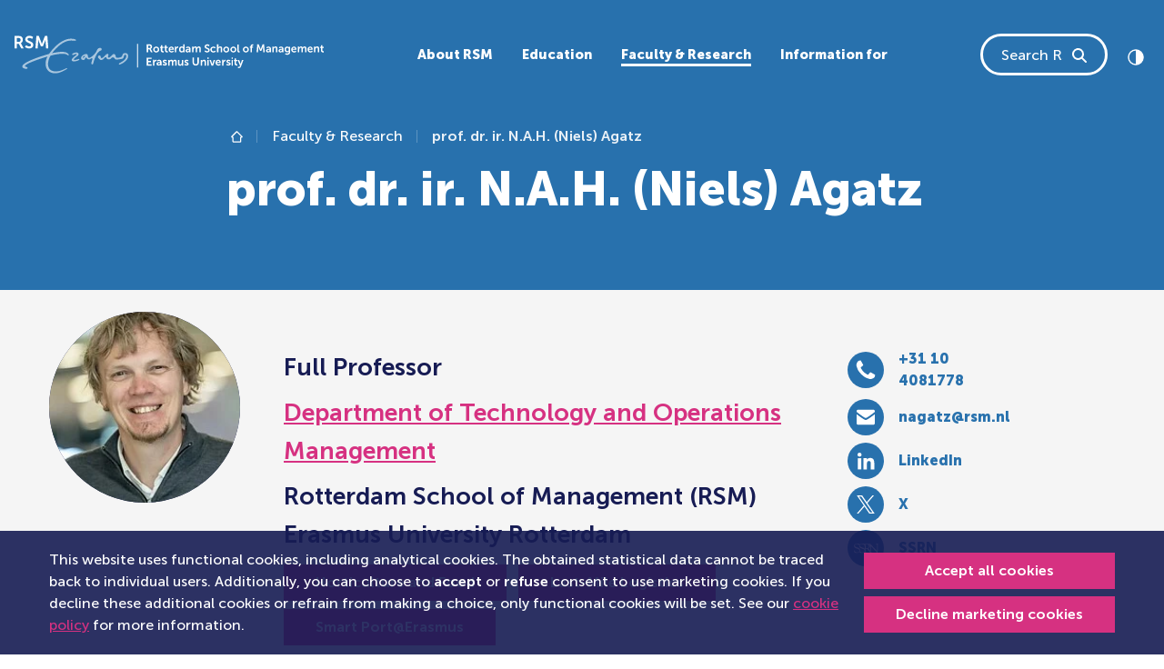

--- FILE ---
content_type: text/html; charset=utf-8
request_url: https://www.rsm.nl/people/niels-agatz/
body_size: 37093
content:
<!DOCTYPE html>
<html lang="en-GB">
<head>
    <meta charset="utf-8">

<!-- 
	This website is powered by TYPO3 - inspiring people to share!
	TYPO3 is a free open source Content Management Framework initially created by Kasper Skaarhoj and licensed under GNU/GPL.
	TYPO3 is copyright 1998-2026 of Kasper Skaarhoj. Extensions are copyright of their respective owners.
	Information and contribution at https://typo3.org/
-->


<title>prof. dr. ir. N.A.H. (Niels) Agatz</title>
<meta name="generator" content="TYPO3 CMS">
<meta name="description" content="An overview of the faculty directory at Rotterdam School of Management. Who makes up the RSM faculty?">
<meta name="viewport" content="width=device-width, initial-scale=1">
<meta property="og:type" content="profile">
<meta property="og:description" content="Niels Agatz is a professor of last-mile supply chain analytics at Rotterdam School of Management, Erasmus University and the scientific director of TKI Dinalog, the Dutch national institute for collaborative logistics research. He also serves as an area editor for Transportation Science . His research focuses on developing innovative and sustainable last-mile supply chains through advanced analytics. He collaborates closely with industry partners to translate academic insights into practical solutions. His work has been featured in leading academic journals and (inter)national media outlets. Professor Agatz has received several major grants and awards, including the NWO Rubicon Grant and the INFORMS TSL Stella Dafermos Achievement Award. He teaches courses on distribution networks and management science. He holds a Ph.D. from RSM and an M.Sc. in industrial engineering from Eindhoven University of Technology. Agatz has also held visiting positions at Georgia Tech and the Pontifical Catholic University of Chile.">
<meta property="og:title" content="prof. dr. ir. N.A.H. (Niels) Agatz">
<meta name="twitter:card" content="summary">
<meta name="type" content="profile">
<meta name="abstract" content="Niels Agatz is a professor of last-mile supply chain analytics at Rotterdam School of Management, Erasmus University and the scientific director of TKI Dinalog, the Dutch national institute for collaborative logistics research. He also serves as an area editor for Transportation Science . His research focuses on developing innovative and sustainable last-mile supply chains through advanced analytics. He collaborates closely with industry partners to translate academic insights into practical solutions. His work has been featured in leading academic journals and (inter)national media outlets. Professor Agatz has received several major grants and awards, including the NWO Rubicon Grant and the INFORMS TSL Stella Dafermos Achievement Award. He teaches courses on distribution networks and management science. He holds a Ph.D. from RSM and an M.Sc. in industrial engineering from Eindhoven University of Technology. Agatz has also held visiting positions at Georgia Tech and the Pontifical Catholic University of Chile.">
<meta name="og:profile:first_name" content="Niels">
<meta name="og:profile:last_name" content="Agatz">
<meta name="og:profile:gender" content="female">
<meta name="compatible" content="IE=edge">


<link href="/_assets/vite/assets/Style-DQfM5UcT.css" rel="stylesheet" >



<script src="/typo3temp/assets/js/06956eb8d93ab05e949f348a48cb9181.js?1760621187"></script>


<link rel="canonical" href="https://www.rsm.nl/people/niels-agatz/">

<!-- This site is optimized with the Yoast SEO for TYPO3 plugin - https://yoast.com/typo3-extensions-seo/ -->
<script type="application/ld+json">[{"@context":"https:\/\/www.schema.org","@type":"BreadcrumbList","itemListElement":[{"@type":"ListItem","position":1,"item":{"@id":"https:\/\/www.rsm.nl\/","name":"The main landing page of RSM"}},{"@type":"ListItem","position":2,"item":{"@id":"https:\/\/www.rsm.nl\/faculty-research\/","name":"Faculty & Research"}},{"@type":"ListItem","position":3,"item":{"@id":"https:\/\/www.rsm.nl\/people\/","name":"People"}}]}]</script>
</head>
<body id="page-291" data-page-id="291">            <!-- Google Tag Manager (noscript) -->
            <noscript>
                <!-- Legacy Container -->
                <iframe src="https://www.googletagmanager.com/ns.html?id=GTM-WNSW3ZCT"
                height="0" width="0" style="display:none;visibility:hidden"></iframe>
                <!-- New Container -->
                <iframe src="https://www.googletagmanager.com/ns.html?id=GTM-NSBZW5"
                height="0" width="0" style="display:none;visibility:hidden"></iframe>
            </noscript>
            <!-- End Google Tag Manager (noscript) -->



    
    


<a class="skip-link btn btn-primary" href="#first-content">
    Skip to content
</a>




    <div id="rsm-cookie-control-popup" class="rsm-cookie-control"
         data-callbacks="null">
        
            <div class="cookie-content-container dark-background-links">
                <div class="container">
                    <div class="d-md-flex justify-content-between align-items-center">
                        <div class="cookie-message-container me-2 d-block">
                            <p class="mb-0">
                                
                                    This website uses functional cookies, including analytical cookies.
                The obtained statistical data cannot be traced back to individual users.
                Additionally, you can choose to <strong>accept</strong> or <strong>refuse</strong> consent to use marketing cookies.
                If you decline these additional cookies or refrain from making a choice, only functional cookies will be set.
                See our <a href="/general-terms/cookie-policy/">cookie policy</a> for more information.
                                
                            </p>
                        </div>
                        <div class="cookie-button-container mt-2 mt-md-0">
                            <a href="#" class="btn btn-sm btn-primary w-100 allow-deny-btn mb-1 text-nowrap"
                               data-allow="true">
                                Accept all cookies
                            </a>
                            <a href="#" class="btn btn-sm btn-primary w-100 allow-deny-btn decline-link text-nowrap"
                               data-allow="false">
                                Decline marketing cookies
                            </a>
                        </div>
                    </div>
                </div>
            </div>
        
    </div>













    

    <svg class="d-none">
        <symbol id="logo" viewBox="0.33 0 491.6 59.67">
            <title>Rotterdam school of Management, Erasmus University logo</title>
            <g fill="currentColor" fill-rule="evenodd">
                <path d="M102.7 36.79c-.62 0-4.67 1.63-6.84 1.63-.7 0-1.25-.28-1.25-.75 0-2.2 7.6-5.6 7.6-8.19 0-2.29-2.16-2.96-3.45-2.96-3.03 0-6.08 1.75-6.66 2.15-.6.42.5 2.38 1.27 2.04.7-.32 3.33-1.8 4.75-1.8.68 0 1 .31 1 .7 0 1.44-7.96 5.4-7.96 9.02 0 .86.81 2.14 3.4 2.14 4.05 0 8.87-1.84 8.87-3.4 0-.26-.33-.58-.72-.58M135.91 19.23c1.64 0 2.99.57 2.99 2.17 0 4.49-5.88-1.91-12.4 18.8-.43 1.35-.85 2.82-1.29 4.4-.15.53-.67.81-1.34.81-.66 0-1.55-.57-1.55-1.38 0-1.23 1.78-5.94 1.78-7.44 0-.92-.43-1.09-.73-1.09-1.1 0-2.43 2.07-4.54 2.07-3.83 0-3.33-2.89-4.93-2.89-1.82 0-1.18 3.8-4.22 3.8-2.45 0-3.6-1.52-3.6-3.03 0-3.31 5-6.46 8.02-6.46 4.49 0 1.55 6.2 4.76 6.2 1.77 0 9.99-5.17 12.91-13.12a4.72 4.72 0 014.14-2.84zM111.88 31.9c-1.02 0-3.03 1.59-3.03 2.77 0 .3.1.46.54.46.93 0 3.1-2.37 3.1-2.8 0-.27-.26-.43-.61-.43z" opacity=".6"/>
                <path d="M176.55 27.51c-4.2 0-4.45 2.38-5.03 4.48-.63 2.32-5.14 2.98-7.6 2.98s-2.43-.66-2.96-3.09c-.49-2.29-1.48-2.86-2.8-2.86-.96 0-1.93.9-3.01 1.87-1.88 1.69-3.72 3.98-4.72 3.98-.84 0-1.5-.96-1.5-1.92 0-.88.7-1.24.7-2.22 0-.68-.38-2.01-1.42-2.01-1.56 0-4.03 2.64-4.46 3.06-1.28 1.24-3.06 3.7-4.9 3.7-2.74 0-.24-4.14-3.52-4.14a2.4 2.4 0 00-2.4 2.24c0 1.26.84 1.94 1.76 2.9 1.05 1.1 1.85 2.03 3.28 2.03 4.26 0 5.22-4.53 7.42-4.53.72 0 1.06.64 1.14 1.25.2 1.55 1.9 2.28 3.88 2.28 3.74 0 3.82-3.2 6.14-3.2 3.15 0 2.57 3.6 6.07 3.6 1.4 0 1.63-.23 3.74-.5 2.57-.32 4.73-.48 5.9-1.15 2.64-1.53 1.25-6.06 4-6.06.93 0 1.65.61 1.65 2.1 0 1.86-.67 6.18-10.2 10.9-.98.51-1.65 1.13-1.65 1.67 0 .56.59.88 1.15.88 2.14 0 13.78-6.09 13.78-13.03 0-3.99-1.8-5.2-4.44-5.2M90.06 7.55c3.44 0 8.06 1.2 8.06-.42 0-2.15-6.73-2.5-8.6-2.49-7.17 0-20.43 4.62-34.44 24.28-9.56 2.65-42.48 12.61-42.48 20 0 1.51 2.33 3.65 5.68 3.65 1.61 0 2.83-.59 2.83-1.47 0-1.7-4.18-1.61-4.18-2.83 0-3.3 19.21-10.45 35.79-15.3-6.38 11.9-2.83 26.7 12.2 26.7 7.15 0 14.27-4.27 18.63-6.86.85-.5.2-1.76-.8-1.26-4.48 2.27-10.28 5.15-16.4 5.15-16.17 0-14.33-15.7-8.84-25.1 4.78-1.3 12-3 19.55-3 5.61 0 7.09 2.08 8.18 2.44 1.1.35 1.83-.51 1.14-1.44-1.12-1.5-3.19-4.05-10.66-4.05-3.2-.04-9.6.76-15.83 2.16C66.75 18.7 77.94 7.55 90.06 7.55" opacity=".6"/>
                <path d="M231.8 43.35c0 .57-.2 1.1-.6 1.6-.4.48-.89.73-1.46.73-.43 0-.77-.11-1.01-.33-.25-.23-.37-.5-.37-.81 0-.93 1.02-1.4 3.05-1.4h.39v.2zm-1.56-5.23a6.13 6.13 0 00-2.19.38 6.47 6.47 0 00-1.21.6l-.17.12.86 1.57.34-.2a4.5 4.5 0 012.16-.64c1.17 0 1.75.52 1.75 1.56v.12h-.3a16.33 16.33 0 00-1.71.11c-.35.04-.7.1-1.04.2-.34.08-.67.2-.99.33-.33.15-.62.33-.85.53a2.37 2.37 0 00-.81 1.84c0 .85.3 1.52.9 2.02.61.5 1.34.74 2.2.74.38 0 .74-.05 1.08-.16.33-.1.6-.24.8-.4a4.19 4.19 0 00.8-.84c.07-.11.1-.17.08-.17h.04l-.04.63v.73h2.1v-5.54c0-1.12-.34-1.99-1-2.6a3.96 3.96 0 00-2.8-.93zM236.66 26.52c.23 0 .46-.01.69-.05V24.5l-.41.03c-.14 0-.29 0-.43-.03a1.87 1.87 0 01-.91-.43 1.41 1.41 0 01-.32-.5 1.97 1.97 0 01-.13-.74v-3.51h2.06v-1.8h-2.06v-2.6h-2.2v2.6h-1.24v1.8h1.18v3.8c0 .38.04.76.14 1.13a2.64 2.64 0 00.94 1.47c.21.17.43.3.67.42a4.88 4.88 0 002.02.38M225.59 24.64c-.73 0-1.34-.26-1.85-.78a2.71 2.71 0 01-.76-1.98c0-.8.26-1.47.76-1.99s1.12-.78 1.85-.78c.7 0 1.36.28 1.83.78.5.52.76 1.19.76 1.99s-.26 1.47-.76 1.98c-.47.5-1.14.79-1.83.78m4.15-.36c.43-.71.65-1.51.65-2.4a4.54 4.54 0 00-2.4-4.05c-.74-.4-1.57-.6-2.42-.6-.84 0-1.67.2-2.41.6a4.48 4.48 0 00-2.39 4.05 4.55 4.55 0 002.39 4.05c.73.4 1.54.59 2.43.59.88 0 1.69-.2 2.41-.59a4.45 4.45 0 001.74-1.65M335.12 19.9c.51-.53 1.12-.79 1.85-.79.7 0 1.36.28 1.83.78.5.52.76 1.19.76 1.99s-.25 1.47-.76 1.98c-.47.5-1.14.79-1.83.78-.73 0-1.34-.26-1.85-.78a2.71 2.71 0 01-.75-1.98c0-.8.25-1.47.75-1.99m-.58 6.04c.73.4 1.54.59 2.43.59.88 0 1.69-.2 2.42-.59a4.56 4.56 0 002.38-4.06 4.54 4.54 0 00-2.4-4.04c-.74-.4-1.57-.6-2.42-.6-.84 0-1.67.2-2.4.6a4.48 4.48 0 00-2.4 4.05 4.55 4.55 0 002.4 4.05M276.25 42.92a8.07 8.07 0 00-1.79-.95l-.85-.34a2.34 2.34 0 01-.63-.38c-.17-.14-.25-.3-.25-.45a.65.65 0 01.34-.6c.22-.13.5-.2.81-.2a3.58 3.58 0 012.22.76l.84-1.63-.12-.1a2 2 0 00-.37-.26 4.45 4.45 0 00-1.45-.54c-.35-.07-.72-.1-1.1-.1-1 0-1.83.22-2.48.7-.64.46-.97 1.1-.97 1.9-.01.7.31 1.36.87 1.8.27.21.56.4.86.55.31.15.62.3.93.42.3.1.58.23.86.35.23.1.45.23.63.39.16.15.24.3.24.48.01.24-.12.47-.34.59-.23.14-.5.21-.84.21a3.78 3.78 0 01-2.47-.97l-1.02 1.55.14.13c.14.13.29.24.45.33a4.8 4.8 0 001.7.7c.39.1.8.14 1.22.14 1.04 0 1.88-.25 2.5-.76.63-.51.95-1.14.95-1.9a2.26 2.26 0 00-.88-1.82M243.14 24.5a1.87 1.87 0 01-.91-.43 1.41 1.41 0 01-.32-.5 1.97 1.97 0 01-.13-.74v-3.51h2.06v-1.8h-2.06v-2.6h-2.2v2.6h-1.24v1.8h1.18v3.8c0 .38.04.76.14 1.13a2.64 2.64 0 00.94 1.47c.2.17.43.3.67.42a4.88 4.88 0 002.7.33V24.5l-.4.03a3.1 3.1 0 01-.43-.03M270.33 46.24zM255.32 38.12c-.64 0-1.28.19-1.82.54-.55.37-.96.8-1.21 1.33h-.04c-.37-1.25-1.24-1.87-2.59-1.87-.63 0-1.24.2-1.75.57-.52.37-.9.81-1.14 1.32h-.04l.04-.63v-1.04h-2.13v9.06h2.21v-3.98c0-.48.04-.86.11-1.16.15-.61.41-1.1.79-1.5.38-.38.84-.57 1.39-.57.18 0 .36.03.53.1a.9.9 0 01.35.25c.09.11.16.25.2.4.04.16.08.32.1.48l.02.57v5.41h2.21v-3.98c0-.5.03-.89.1-1.17.14-.6.4-1.1.78-1.49.37-.38.83-.57 1.37-.57.47 0 .8.15.97.46.17.31.25.76.25 1.34v5.41h2.21v-5.83c0-2.3-.97-3.45-2.9-3.45M266.3 42.61c0 .85-.23 1.58-.67 2.17-.45.6-1.06.89-1.82.89-.52 0-.88-.16-1.08-.47-.2-.32-.3-.78-.3-1.38v-5.36h-2.2v5.82c0 2.3 1.02 3.45 3.08 3.45a3.3 3.3 0 001.9-.55c.54-.38.94-.82 1.17-1.34h.04l-.03.65v1.03h2.12v-9.07h-2.21v4.16zM260.55 16.94l-.4-.03c-.63-.01-1.25.23-1.73.66-.5.44-.86 1-1.06 1.68h-.04l.04-.63v-1.58h-2.11v9.15h2.2v-3.63c0-.57.06-1.06.19-1.5.12-.42.32-.79.6-1.09.23-.27.52-.49.85-.63.3-.13.62-.2.95-.2.17 0 .34.02.51.04v-2.24zM241.78 42.92a8.17 8.17 0 00-1.79-.95l-.86-.34a2.34 2.34 0 01-.63-.38c-.16-.14-.24-.3-.24-.45a.66.66 0 01.33-.6c.22-.13.5-.2.82-.2a3.63 3.63 0 012.21.76l.84-1.63-.12-.1a5.62 5.62 0 00-.96-.55 5.47 5.47 0 00-1.95-.36c-1 0-1.83.23-2.48.7-.65.47-.97 1.1-.97 1.9-.01.7.3 1.37.87 1.82.27.2.55.38.86.54.3.15.62.3.93.42.29.1.57.23.86.35.23.1.44.23.63.39.16.15.24.3.24.48 0 .24-.13.47-.34.59-.23.14-.51.21-.85.21a3.82 3.82 0 01-2.46-.97l-1.03 1.55.15.13c.14.13.28.24.44.33a4.77 4.77 0 001.7.7c.4.1.81.14 1.22.14 1.05 0 1.88-.25 2.51-.76.63-.51.94-1.14.94-1.9a2.26 2.26 0 00-.87-1.82M212.83 42.05h4.31v-1.98h-4.31v-3.3h5.34v-1.96h-7.67V47.4h7.95v-1.96h-5.62zM6.97 9.66H3.83V3.44h2.66C9.23 3.44 10 4.62 10 6.52c0 1.99-1.17 3.14-3.04 3.14m3.34 2.16v-.06c2.03-.84 3.25-3.05 3.25-5.43 0-2.64-1.22-4.54-3.14-5.44C9.58.5 8.62.33 6.54.33H.34v19.9h3.49V12.8h3.36l3.82 7.42h3.9l-3.95-7.42a4.9 4.9 0 00-.65-.98M264.79 19.67c.43-.51.97-.76 1.61-.76.45-.01.9.13 1.25.41.34.27.6.63.76 1.04.16.42.24.87.24 1.36 0 .95-.22 1.67-.65 2.15-.44.49-.97.73-1.61.73-.67 0-1.21-.26-1.63-.79a3.24 3.24 0 01-.62-2.07c0-.88.22-1.57.65-2.07m1.09 6.85a3.42 3.42 0 001.9-.55c.19-.13.37-.3.52-.47.17-.18.27-.3.3-.38l.1-.17h.04l-.04.6v.75h2.13V13.6h-2.25v4c0 .18 0 .35.02.52h-.03l-.08-.12a3.18 3.18 0 00-.75-.63 2.8 2.8 0 00-.75-.3 4.23 4.23 0 00-1.02-.11c-1.2 0-2.2.43-2.95 1.3a5.1 5.1 0 00-1.14 3.48c0 1.43.36 2.58 1.09 3.46.72.88 1.7 1.32 2.9 1.32M33.65 20.06zM20.92 5.62c0-1.38 1.3-2.34 2.96-2.34a7.2 7.2 0 014.35 1.7l1.55-2.89S27.78 0 23.9 0c-3.77 0-6.59 2.42-6.59 5.67 0 6.01 9.28 5.4 9.28 8.9 0 1.6-1.36 2.37-2.86 2.37-2.76 0-4.9-2.06-4.9-2.06l-1.93 2.67s2.4 2.67 6.78 2.67c4.1 0 6.48-2.62 6.48-5.73 0-6.25-9.25-5.4-9.25-8.87M277.88 22.46c0 .58-.2 1.1-.6 1.6-.4.5-.9.74-1.46.74-.44 0-.78-.11-1.02-.34-.24-.22-.36-.5-.36-.8 0-.94 1.01-1.4 3.04-1.4h.4v.2zm-1.56-5.22a6.13 6.13 0 00-2.19.38 6.73 6.73 0 00-1.22.6l-.16.11.85 1.58.34-.21a4.54 4.54 0 012.17-.64c1.17 0 1.75.52 1.75 1.56v.13h-.3a12.12 12.12 0 00-2.76.3c-.33.08-.66.2-.98.34-.34.15-.62.33-.86.53a2.36 2.36 0 00-.8 1.83c0 .85.3 1.53.9 2.02.6.5 1.34.75 2.2.75.38 0 .74-.06 1.07-.16.34-.1.6-.24.8-.4a4.11 4.11 0 00.81-.85l.08-.16h.03l-.03.63v.73h2.09v-5.54c0-1.12-.33-2-1-2.6a3.96 3.96 0 00-2.8-.93zM248.3 19.43a2 2 0 011.38-.49c.5 0 .9.16 1.22.49.32.32.49.77.5 1.35h-3.8c.1-.57.33-1.02.7-1.35m-.8 6.45a4.8 4.8 0 002.49.64 5.39 5.39 0 003.34-1.14l.16-.14-.84-1.57-.12.1-.37.24c-.16.1-.33.19-.53.29a3.4 3.4 0 01-1.5.33c-.68 0-1.27-.2-1.76-.61-.5-.41-.78-.99-.85-1.73h6.02l.05-.84a5 5 0 00-.43-2.13 3.5 3.5 0 00-1.32-1.51c-.6-.38-1.3-.57-2.11-.57a4.2 4.2 0 00-3.19 1.3 4.64 4.64 0 00-1.23 3.34c-.01.8.18 1.6.55 2.31.38.71.95 1.3 1.64 1.7M195.25 50.39h1.32V12.93h-1.32zM48.63.33l-3.85 9.83c-.44 1.18-.97 2.92-.97 2.92h-.05s-.56-1.74-1-2.92L38.91.33h-3.82l-1.6 19.9h3.56l.83-11.13c.09-1.32.03-3.11.03-3.11h.06s.6 1.96 1.08 3.1l3.16 7.71h3.13l3.18-7.7c.47-1.15 1.05-3.08 1.05-3.08h.06s-.06 1.76.03 3.08l.83 11.12h3.54L52.45.33h-3.82zM324.4 22.04c0-.45.05-.84.14-1.17.16-.54.47-1.01.9-1.36.42-.35.91-.52 1.48-.52.53 0 .9.16 1.1.47.2.31.3.77.3 1.37v5.36h2.18v-5.82c0-2.3-1.02-3.44-3.05-3.44-.72 0-1.34.17-1.88.53a3.3 3.3 0 00-1.17 1.26h-.03l.03-.76v-4.37h-2.19v12.6h2.2v-4.15zM223.62 38.78c-.5.44-.86 1-1.07 1.7h-.03l.03-.65v-1.58h-2.1v9.15h2.18v-3.62c0-.57.07-1.07.2-1.5.13-.43.33-.8.6-1.1.23-.26.53-.48.85-.63.3-.12.63-.19.95-.19.17 0 .35.02.52.04v-2.24l-.4-.04c-.64 0-1.26.23-1.73.66M216.14 18.98a1.9 1.9 0 01-1.41.52h-2v-3.94h1.68c.83 0 1.4.16 1.74.5.34.32.5.8.5 1.46 0 .62-.17 1.1-.51 1.46m.7 1.89v-.04c.64-.26 1.15-.7 1.52-1.34.37-.64.57-1.36.56-2.1a4 4 0 00-.53-2.12 3.37 3.37 0 00-2.42-1.6c-.36-.05-.87-.08-1.52-.08h-3.95v12.6h2.23v-4.7h2.13l2.43 4.7h2.49l-2.52-4.7c-.16-.3-.3-.5-.41-.62M223.26 21.71zM468.36 20.78c.1-.57.35-1.02.71-1.35a2 2 0 011.38-.49c.5 0 .9.16 1.22.49.32.32.5.77.5 1.35h-3.8zm4.25-2.97c-.6-.38-1.3-.57-2.11-.57a4.2 4.2 0 00-3.18 1.3 4.64 4.64 0 00-1.24 3.34c-.01.8.18 1.6.56 2.31.37.71.94 1.3 1.64 1.7a5.35 5.35 0 005.39-.2l.44-.3.15-.14-.84-1.58-.11.1-.37.24c-.16.1-.34.19-.54.29a3.32 3.32 0 01-1.5.33c-.68 0-1.26-.2-1.76-.61a2.4 2.4 0 01-.84-1.73h6.02l.04-.84c0-.8-.14-1.5-.43-2.13a3.5 3.5 0 00-1.32-1.51zM379.16 13.6a4.66 4.66 0 00-1.88.37 2.77 2.77 0 00-1.5 1.84c-.09.34-.13.7-.13 1.12v.4h-1.06v1.78h1.06v7.08h2.14V19.1h1.84v-1.78h-1.84v-.35c0-.98.55-1.47 1.65-1.47.15 0 .3.01.45.04v-1.9l-.08-.02a6.1 6.1 0 00-.65-.04M394.73 13.6l-2.43 6.22c-.18.5-.39 1.11-.6 1.85h-.04l-.63-1.85-2.42-6.23h-2.4l-1.02 12.6h2.25l.53-7.05a15.83 15.83 0 00.01-1.96h.04l.1.33a26.72 26.72 0 00.58 1.63l1.98 4.88h1.97l2-4.88c.25-.63.47-1.29.67-1.94h.03l-.01.3a11.17 11.17 0 000 .79c0 .28 0 .57.03.85l.52 7.05h2.23l-1-12.6h-2.4zM405.83 22.46c0 .58-.2 1.1-.6 1.6-.4.5-.89.74-1.45.74-.44 0-.78-.11-1.02-.34-.24-.22-.36-.5-.36-.8 0-.94 1.01-1.4 3.04-1.4h.4v.2zm-1.56-5.22a6.13 6.13 0 00-2.18.38 6.75 6.75 0 00-1.22.6l-.17.11.86 1.58.34-.21a4.54 4.54 0 012.16-.64c1.17 0 1.76.52 1.76 1.56v.13h-.3a12.13 12.13 0 00-2.76.3c-.34.08-.67.2-.98.34-.34.15-.63.33-.86.53a2.38 2.38 0 00-.81 1.83c0 .85.3 1.53.9 2.02.61.5 1.34.75 2.2.75.39 0 .75-.06 1.08-.16.33-.1.6-.24.8-.4a4.18 4.18 0 00.8-.85c.07-.1.1-.16.08-.16h.04l-.04.63v.73h2.1v-5.54c0-1.12-.34-2-1-2.6a3.96 3.96 0 00-2.8-.93zM369.96 23.86c-.47.5-1.14.79-1.83.78-.73 0-1.34-.26-1.84-.78a2.71 2.71 0 01-.76-1.98c0-.8.25-1.47.76-1.99.5-.52 1.11-.78 1.84-.78.7 0 1.36.28 1.83.78.5.52.76 1.19.76 1.99s-.25 1.47-.76 1.98m.58-6.03c-.75-.4-1.58-.6-2.43-.6-.84 0-1.67.2-2.4.6a4.48 4.48 0 00-2.4 4.05 4.56 4.56 0 002.4 4.05c.72.4 1.53.59 2.42.59.88 0 1.69-.2 2.42-.59a4.45 4.45 0 002.38-4.05 4.54 4.54 0 00-2.4-4.05M360.1 43.77c-.1.32-.2.72-.3 1.2h-.03l-.05-.2-.13-.52c-.05-.2-.1-.38-.16-.52l-1.9-5.28h-2.5l3.78 9.02-.33.8c-.16.4-.38.7-.66.9-.27.19-.57.29-.9.29-.33 0-.67-.13-1-.38l-.74 1.7.23.15c.15.1.38.2.7.3a3.32 3.32 0 002.88-.44c.56-.4 1-1 1.3-1.8l4.02-10.54h-2.45l-1.77 5.32zM355.91 26.24c.22.1.46.19.7.23.47.07.94.07 1.4 0V24.5l-.31.02c-.3 0-.52-.09-.67-.27-.14-.17-.21-.5-.21-.97v-9.37h-2.12v9.7c-.01.44.05.88.16 1.3.12.36.26.64.43.84.17.2.38.37.62.48M355.19 38.29zM491.53 24.53a1.87 1.87 0 01-1.34-.46 1.41 1.41 0 01-.32-.5 1.97 1.97 0 01-.13-.74v-3.51h2.05v-1.8h-2.05v-2.6h-2.2v2.6h-1.24v1.8h1.17v3.8c0 .38.05.76.15 1.13a2.64 2.64 0 00.94 1.47c.2.17.43.3.67.42a4.88 4.88 0 002.7.33V24.5l-.4.03zM481.59 16.9a3.69 3.69 0 00-1.76.45 3.56 3.56 0 00-1.37 1.44h-.03l.03-.62v-1.05h-2.1v9.07h2.19v-4.16c0-.47.05-.87.16-1.2.16-.56.46-1.01.87-1.35.42-.34.91-.5 1.49-.5.52 0 .89.15 1.1.47.2.31.3.77.3 1.37v5.37h2.17v-5.84c0-2.3-1.02-3.44-3.05-3.44M461.51 16.9c-.65 0-1.28.2-1.82.55-.56.36-.96.8-1.21 1.32h-.04c-.37-1.24-1.24-1.86-2.6-1.86-.62-.01-1.23.19-1.74.56-.52.38-.9.82-1.14 1.32h-.04l.04-.62v-1.05h-2.13v9.07h2.21V22.2c0-.47.04-.86.11-1.15.15-.62.41-1.11.79-1.5a1.87 1.87 0 011.91-.48.9.9 0 01.35.25c.1.12.17.26.2.4.05.16.08.33.1.49.02.16.03.35.03.57v5.4h2.2V22.2c0-.5.04-.89.11-1.17.14-.6.4-1.1.78-1.48.37-.38.83-.58 1.37-.58.47 0 .8.16.96.47.17.3.26.75.26 1.34v5.4h2.21v-5.83c0-2.3-.97-3.44-2.9-3.44M353.86 45.39a1.8 1.8 0 01-.91-.44 1.39 1.39 0 01-.32-.5 1.95 1.95 0 01-.13-.74v-3.5h2.06v-1.8h-2.06v-2.6h-2.2v2.6h-1.24v1.8h1.17V44c0 .38.05.77.15 1.14a2.6 2.6 0 00.94 1.47c.2.16.43.3.67.41a4.89 4.89 0 002.7.33v-1.97l-.4.04a3.1 3.1 0 01-.43-.03M425.72 22.46c0 .58-.2 1.1-.6 1.6-.4.5-.89.74-1.45.74-.44 0-.78-.11-1.02-.34-.24-.22-.36-.5-.36-.8 0-.94 1.01-1.4 3.04-1.4h.4v.2zm-1.56-5.22a6.13 6.13 0 00-2.18.38 6.5 6.5 0 00-1.22.6l-.17.11.86 1.58.34-.21a4.55 4.55 0 012.16-.64c1.17 0 1.75.52 1.75 1.56v.13h-.3a12.12 12.12 0 00-2.75.3c-.34.08-.67.2-.98.34-.34.15-.63.33-.86.53a2.38 2.38 0 00-.8 1.83H420c0 .85.3 1.53.9 2.02.61.5 1.34.75 2.2.75.39 0 .75-.06 1.08-.16.33-.1.6-.24.8-.4a4.19 4.19 0 00.8-.85c.07-.1.1-.16.08-.16h.04l-.04.63v.73h2.1v-5.54c0-1.12-.34-2-1-2.6a3.96 3.96 0 00-2.8-.93zM442.5 20.78c.11-.57.35-1.02.72-1.35a2 2 0 011.37-.49c.5 0 .9.16 1.23.49.32.32.48.77.5 1.35h-3.81zm4.25-2.97c-.6-.38-1.3-.57-2.1-.57a4.2 4.2 0 00-3.19 1.3 4.64 4.64 0 00-1.24 3.34c0 .8.18 1.6.56 2.31.38.71.94 1.3 1.64 1.7a5.36 5.36 0 005.38-.2l.45-.3.16-.14-.85-1.58-.11.1-.37.24c-.16.1-.34.19-.53.29a3.32 3.32 0 01-1.5.33c-.68 0-1.27-.2-1.77-.61a2.4 2.4 0 01-.84-1.73h6.02l.05-.84c0-.8-.15-1.5-.44-2.13a3.5 3.5 0 00-1.32-1.51zM415.29 16.9a3.69 3.69 0 00-1.76.45 3.56 3.56 0 00-1.37 1.44h-.03l.03-.62v-1.05h-2.1v9.07h2.19v-4.16c0-.47.05-.87.16-1.2.17-.56.46-1.01.87-1.35.42-.34.91-.5 1.49-.5.53 0 .9.15 1.1.47.2.31.3.77.3 1.37v5.37h2.17v-5.84c0-2.3-1.01-3.44-3.05-3.44M436.16 23c-.12.36-.28.64-.48.83a1.96 1.96 0 01-1.47.56c-.72 0-1.28-.26-1.69-.77-.4-.5-.6-1.16-.6-1.97 0-.77.18-1.38.56-1.83.38-.45.9-.68 1.59-.68.3 0 .6.04.88.12a1.77 1.77 0 011.21 1.2c.12.36.18.79.18 1.28s-.06.91-.18 1.27zm.26-4.86c0 .08 0 .16.02.25h-.05l-.09-.13a3.78 3.78 0 00-.8-.63 4.49 4.49 0 00-4.04.21c-.61.4-1.1.97-1.4 1.62a5.4 5.4 0 00-.45 2.26c0 .84.16 1.6.48 2.29a3.94 3.94 0 003.64 2.27c1.15 0 2-.4 2.55-1.22h.04l-.04.48v.53c0 .75-.24 1.3-.72 1.66-.48.35-1.1.53-1.87.53a7.64 7.64 0 01-2.54-.59l-.68 1.72a7.25 7.25 0 004.68.63c.45-.1.9-.25 1.31-.47a3.51 3.51 0 001.83-2.01c.18-.49.27-1.03.27-1.63v-8.46h-2.14v.69zM306.96 47.4h1.99v-8.95h-1.99zM310.41 21.69a2.86 2.86 0 00-.53-.9 4.5 4.5 0 00-.77-.69c-.3-.2-.6-.38-.91-.53l-.96-.42a42.2 42.2 0 01-.91-.4c-.3-.13-.55-.27-.77-.41a1.8 1.8 0 01-.53-.51c-.13-.2-.2-.41-.2-.65 0-.43.18-.79.53-1.07.36-.28.8-.42 1.32-.42a4.07 4.07 0 012.57.98l.14.11.97-1.85-.14-.13c-.1-.1-.25-.2-.46-.34a4.73 4.73 0 00-1.76-.73c-.42-.1-.85-.14-1.3-.14a4.3 4.3 0 00-2.95 1.04 3.3 3.3 0 00-1.18 2.59 3 3 0 001.16 2.42c.35.27.73.52 1.13.72.4.21.82.4 1.24.58.38.17.75.34 1.13.53.3.15.6.37.83.63.21.24.32.51.32.8 0 .5-.17.87-.52 1.13-.34.26-.76.4-1.27.4a4.48 4.48 0 01-2.49-.86 6.04 6.04 0 01-.57-.47l-1.21 1.7.17.18a8.13 8.13 0 001.38.94 6.23 6.23 0 002.68.6c1.24 0 2.23-.35 2.96-1.06.73-.7 1.1-1.57 1.1-2.6 0-.43-.07-.82-.2-1.17M306.96 36.8h1.99v-2.32h-1.99zM291.13 42.6a2.6 2.6 0 01-.74 1.98c-.49.47-1.15.7-2 .7-.83 0-1.5-.23-1.99-.7a2.59 2.59 0 01-.74-1.96v-8.14h-2.23v8.14c0 1.43.45 2.58 1.37 3.46a5 5 0 003.61 1.32c1.48 0 2.68-.44 3.6-1.32a4.59 4.59 0 001.36-3.46v-8.14h-2.24v8.12zM296.35 26.19v-5.84c0-2.3-.97-3.44-2.9-3.44-.65 0-1.29.18-1.83.54-.55.36-.96.8-1.21 1.32h-.04c-.37-1.24-1.24-1.86-2.59-1.86-.63-.01-1.24.19-1.75.56-.52.38-.9.82-1.14 1.32h-.04l.04-.62v-1.05h-2.13v9.07h2.21V22.2c0-.47.04-.86.11-1.15.15-.62.41-1.11.8-1.5a1.87 1.87 0 011.9-.48c.14.05.26.14.36.25.09.12.16.26.2.4.04.16.08.33.1.49l.02.57v5.4h2.21V22.2c0-.5.04-.89.1-1.17.14-.6.4-1.1.78-1.48.37-.38.83-.58 1.37-.58.47 0 .8.16.97.47.17.3.25.75.25 1.34v5.4h2.21zM301.59 38.12a3.68 3.68 0 00-1.76.44 3.53 3.53 0 00-1.37 1.45h-.03l.03-.63v-1.04h-2.1v9.06h2.19v-4.16a4 4 0 01.16-1.2c.15-.53.45-1 .87-1.34.42-.34.91-.51 1.49-.51.52 0 .89.16 1.1.47.2.32.3.78.3 1.38v5.36h2.17v-5.83c0-2.3-1.02-3.45-3.05-3.45M315.08 44c-.05.15-.1.35-.15.57a127.2 127.2 0 00-.17.78h-.03l-.05-.22a20.24 20.24 0 00-.25-1.13l-1.84-5.55h-2.31l3.2 8.95h2.58l3.17-8.95h-2.32L315.08 44zM342.88 42.92a8.23 8.23 0 00-1.79-.95l-.85-.34a2.34 2.34 0 01-.63-.38c-.17-.14-.25-.3-.25-.45a.66.66 0 01.34-.6c.22-.13.5-.2.81-.2a3.58 3.58 0 012.22.76l.84-1.63-.12-.1a2 2 0 00-.37-.26 4.45 4.45 0 00-1.45-.54c-.35-.07-.72-.1-1.1-.1-1 0-1.83.22-2.48.7-.64.46-.97 1.1-.97 1.9-.01.7.31 1.36.87 1.8.27.21.56.4.86.55.31.15.62.3.94.42.28.1.57.23.85.35.23.1.45.23.63.39.17.15.25.3.25.48 0 .24-.13.47-.35.59-.23.14-.5.21-.84.21a3.82 3.82 0 01-2.47-.97l-1.02 1.55.14.13a7.4 7.4 0 001.15.7 5.36 5.36 0 002.21.46c1.05.01 1.89-.24 2.52-.75a2.35 2.35 0 00.06-3.72M348.24 24.64c-.73 0-1.34-.26-1.84-.78a2.71 2.71 0 01-.76-1.98c0-.8.25-1.47.76-1.99.5-.52 1.11-.78 1.84-.78.7 0 1.36.28 1.83.78.5.52.76 1.19.76 1.99s-.25 1.47-.76 1.98c-.47.5-1.14.79-1.83.78m4.15-.36c.43-.71.65-1.51.65-2.4a4.55 4.55 0 00-2.4-4.05c-.74-.4-1.57-.6-2.42-.6-.84 0-1.67.2-2.4.6a4.48 4.48 0 00-2.4 4.05 4.55 4.55 0 002.4 4.05c.72.4 1.53.59 2.42.59.88 0 1.69-.2 2.42-.59a4.45 4.45 0 001.73-1.65M345.41 47.4h1.99v-8.95h-1.99zM345.41 36.8h1.99v-2.32h-1.99zM320.22 25.08l-.86-1.57-.13.12a7.94 7.94 0 01-.93.61 3.34 3.34 0 01-1.6.4 2.73 2.73 0 01-2.8-2.77 2.62 2.62 0 012.74-2.75 3.43 3.43 0 012.36.96l.97-1.52-.13-.13a6.2 6.2 0 00-1.1-.72 5.71 5.71 0 00-4.83.17c-.75.42-1.32.98-1.71 1.68-.4.7-.6 1.48-.6 2.32a4.69 4.69 0 001.33 3.28c.44.44.97.77 1.55 1a5.48 5.48 0 003.35.2 5.43 5.43 0 001.78-.78 5.27 5.27 0 00.61-.5M336.63 46.24zM322.18 41.67c.1-.58.34-1.03.7-1.36a2 2 0 011.38-.48c.5 0 .9.16 1.23.48.32.32.48.77.5 1.36h-3.81zm4.24-2.98c-.6-.38-1.3-.57-2.1-.57a4.2 4.2 0 00-3.2 1.3 4.64 4.64 0 00-1.23 3.34c0 .8.18 1.6.56 2.32.38.7.94 1.29 1.64 1.69a5.3 5.3 0 005.38-.2l.45-.3.16-.14-.85-1.58-.11.1a7.41 7.41 0 01-.9.53 3.3 3.3 0 01-1.5.34c-.68 0-1.27-.2-1.77-.62-.5-.4-.77-.98-.84-1.72h6.02l.05-.85c0-.8-.15-1.5-.44-2.13a3.52 3.52 0 00-1.32-1.51zM333.67 38.78c-.5.44-.86 1-1.06 1.69h-.04l.04-.64v-1.58h-2.11v9.15h2.19v-3.63c0-.56.06-1.06.2-1.49.12-.43.32-.8.6-1.1.23-.26.52-.48.85-.63.3-.12.62-.19.95-.19.17 0 .34.01.51.04v-2.24l-.4-.04c-.63 0-1.25.23-1.73.66"/>
            </g>
        </symbol>
        <symbol id="logo-mobile" viewBox="0 0 201 67">
            <title>Rotterdam school of Management, Erasmus University compact logo</title>
            <g fill="currentColor" fill-rule="evenodd">
                <path d="M114 41.28c-.7 0-5.15 1.8-7.54 1.8-.77 0-1.39-.3-1.39-.83 0-2.41 8.38-6.16 8.38-9 0-2.52-2.37-3.26-3.8-3.26-3.33 0-6.7 1.92-7.34 2.36-.66.46.56 2.62 1.4 2.24.78-.35 3.67-1.98 5.24-1.98.75 0 1.1.35 1.1.77 0 1.59-8.77 5.95-8.77 9.93 0 .95.89 2.35 3.74 2.35 4.47 0 9.78-2.03 9.78-3.74 0-.29-.36-.64-.8-.64m36.6-19.32c1.81 0 3.3.64 3.3 2.4 0 4.93-6.48-2.1-13.68 20.68-.47 1.48-.93 3.1-1.41 4.84-.16.57-.74.89-1.47.89s-1.71-.63-1.71-1.52c0-1.35 1.95-6.54 1.95-8.2 0-1-.47-1.18-.8-1.18-1.22 0-2.67 2.27-5 2.27-4.23 0-3.68-3.17-5.43-3.17-2 0-1.3 4.17-4.66 4.17-2.7 0-3.97-1.67-3.97-3.34 0-3.64 5.52-7.1 8.85-7.1 2.47 0 2.9 1.7 3.14 3.41l.06.38c.22 1.57.4 3.03 2.04 3.03 1.95 0 11.01-5.69 14.23-14.43a5.2 5.2 0 014.57-3.13zM124.12 35.9c-1.11 0-3.34 1.75-3.34 3.05 0 .33.12.5.6.5 1.03.01 3.42-2.6 3.42-3.08 0-.3-.29-.47-.68-.47z" opacity=".6"/>
                <path d="M195.41 31.08c-4.64 0-4.9 2.6-5.54 4.93-.7 2.55-5.67 3.27-8.39 3.27-2.71 0-2.68-.73-3.25-3.4-.55-2.52-1.64-3.15-3.09-3.15-1.06 0-2.13 1-3.33 2.06-2.07 1.86-4.1 4.38-5.2 4.38-.93 0-1.65-1.06-1.65-2.11 0-.97.78-1.37.78-2.44 0-.75-.43-2.22-1.57-2.22-1.73 0-4.44 2.9-4.92 3.37-1.42 1.36-3.38 4.08-5.4 4.08-3.02 0-.27-4.56-3.89-4.56a2.63 2.63 0 00-2.64 2.47c0 1.38.93 2.13 1.95 3.19 1.15 1.2 2.03 2.23 3.6 2.23 4.7 0 5.76-5 8.18-5 .8 0 1.18.72 1.26 1.4.22 1.7 2.1 2.5 4.28 2.5 4.13 0 4.21-3.54 6.77-3.54 3.47 0 2.83 3.98 6.7 3.98 1.54 0 1.78-.26 4.12-.55 2.83-.36 5.2-.53 6.5-1.27 2.9-1.69 1.38-6.67 4.4-6.67 1.04 0 1.82.67 1.82 2.32 0 2.04-.74 6.8-11.24 12-1.08.55-1.82 1.23-1.82 1.82 0 .62.65.96 1.27.96 2.37 0 15.2-6.69 15.2-14.32 0-4.39-2-5.73-4.9-5.73M100.06 9.12c3.8 0 8.89 1.31 8.89-.47 0-2.36-7.42-2.73-9.48-2.73-7.9 0-22.52 5.08-37.97 26.71-10.54 2.91-46.83 13.87-46.83 22 0 1.66 2.56 4.01 6.27 4.01 1.77 0 3.11-.65 3.11-1.61 0-1.88-4.6-1.78-4.6-3.12 0-3.64 21.17-11.5 39.44-16.83-7.02 13.08-3.11 29.37 13.47 29.37 7.87 0 15.72-4.7 20.53-7.55.93-.55.22-1.93-.88-1.38-4.95 2.5-11.34 5.66-18.1 5.66-17.8 0-15.79-17.27-9.73-27.6 5.27-1.43 13.22-3.3 21.55-3.3 6.19 0 7.82 2.28 9.02 2.68 1.2.38 2.02-.56 1.25-1.6-1.23-1.64-3.51-4.45-11.74-4.45-3.54-.03-10.59.84-17.46 2.39 7.57-9.93 19.9-22.18 33.26-22.18" opacity=".6"/>
                <path d="M8.47 11.44H5V4.6h2.93c3.02 0 3.89 1.3 3.89 3.39 0 2.18-1.29 3.45-3.35 3.45m3.68 2.37v-.06c2.24-.93 3.58-3.36 3.58-5.98 0-2.9-1.34-5-3.47-5.98-.92-.43-1.97-.61-4.27-.61H1.15v21.88H5v-8.17h3.7l4.22 8.17h4.3l-4.36-8.17a5.39 5.39 0 00-.71-1.08m25.72 9.06zM23.84 7c0-1.51 1.44-2.57 3.27-2.57A7.93 7.93 0 0131.9 6.3l1.7-3.19S31.42.81 27.15.81c-4.15 0-7.27 2.67-7.27 6.25 0 6.6 10.23 5.93 10.23 9.78 0 1.76-1.5 2.61-3.14 2.61-3.06 0-5.4-2.27-5.4-2.27l-2.14 2.94s2.65 2.94 7.47 2.94c4.52 0 7.14-2.88 7.14-6.3 0-6.89-10.19-5.95-10.19-9.77M54.4 1.18l-4.24 10.81c-.49 1.3-1.07 3.2-1.07 3.2h-.06s-.61-1.9-1.1-3.2L43.67 1.18h-4.21l-1.77 21.88h3.94l.92-12.24c.09-1.45.03-3.42.03-3.42h.06s.67 2.16 1.19 3.42l3.48 8.48h3.45l3.5-8.48c.53-1.26 1.17-3.39 1.17-3.39h.06s-.06 1.94.03 3.4l.92 12.23h3.9L58.6 1.18h-4.2z"/>
            </g>
        </symbol>
    </svg>






    <div class="site-header">
        <div class="site-header-container">
            <div class="site-header-columns site-header-columns--left">
                <a href="/" title="Rotterdam School of Management, Erasmus University" class="site-header-logo">
                    <svg class="icon icon-20 d-none d-md-block site-header-logo-desktop" role="img">
                        <use xlink:href="#logo"></use>
                    </svg>
                    <svg class="icon icon-20 d-block d-md-none site-header-logo-mobile" role="img">
                        <use xlink:href="#logo-mobile"></use>
                    </svg>
                </a>

                <div class="d-flex align-items-center d-xl-none flex-shrink-0">
                    <ul class="site-header-mobile-navigation list-reset-custom d-flex">
                        <li>
                            <a href="#" title="Search website" class="site-header-link search-mobile js-hide js-mobile-menu" data-target-focus="site-header-search">
                                <svg role="graphics-symbol" aria-label="Search website" class="icon icon-18">
                                    <use xlink:href="/_assets/10e2da7689e043b5d1eba392af51eed0/Sprites/Site.svg?0bac91ac2fb8462a325743f955e62199#icon--search"></use>
                                </svg>
                            </a>
                        </li>

                        
        
            
            
        
            
            
        
    
                        
        
    

                        <li>
                            
        <button class="site-header-link bg-transparent border-0 js-contrast-change-trigger contrast-change-trigger js-hide">
            <svg class="icon icon-18">
                <use xlink:href="/_assets/10e2da7689e043b5d1eba392af51eed0/Sprites/Site.svg?0bac91ac2fb8462a325743f955e62199#icon--contrast"></use>
            </svg>
            <span class="js-contrast-screenreader-label visually-hidden" data-screenreader-highcontrast-label="Click to set high contrast" data-screenreader-normalcontrast-label="Click to set normal contrast">
                Click to set high contrast
            </span>
            <span class="js-contrast-visible-label visually-hidden" data-visible-contrast-disabled-label="Contrast off" data-visible-contrast-enabled-label="Contrast on">
                
            </span>
        </button>
    
                        </li>
                        <li class="me-0">
                            <button type="button" class="site-header-link mobile-menu js-mobile-menu">
                                <svg role="graphics-symbol" aria-label="Open main menu" class="icon icon-24 mobile-menu-open">
                                    <use xlink:href="/_assets/10e2da7689e043b5d1eba392af51eed0/Sprites/Site.svg?0bac91ac2fb8462a325743f955e62199#icon--menu"></use>
                                </svg>
                                <svg role="graphics-symbol" aria-label="Close main menu" class="icon icon-18 mobile-menu-close">
                                    <use xlink:href="/_assets/10e2da7689e043b5d1eba392af51eed0/Sprites/Site.svg?0bac91ac2fb8462a325743f955e62199#icon--close"></use>
                                </svg>
                            </button>
                        </li>
                    </ul>
                </div>
            </div>
            <div class="site-header-columns-right">
                <div class="site-header-columns site-header-columns--center">
                    
        <div class="site-header-search-bar d-xl-none">
            <form class="search" action="/search/" method="get">
                <label class="visually-hidden" for="site-header-search">
                    Search RSM
                </label>
                <input name="q"
                       placeholder="Search RSM"
                       id="site-header-search"
                       class="site-header-search"
                       autocomplete="off"/>
                <button class="submit" aria-label="Search RSM">
                    <svg role="graphics-symbol" class="icon icon-18">
                        <use xlink:href="/_assets/10e2da7689e043b5d1eba392af51eed0/Sprites/Site.svg?0bac91ac2fb8462a325743f955e62199#icon--search"></use>
                    </svg>
                </button>
            </form>
        </div>
    
                    


    <ul class="navigation js-mobile-menu-nav list-reset-custom" role="navigation" id="page-navigation"
            aria-label="Main Navigation"><li class="level1 navigation-item navigation-item-main js-menuItem has-subs" role="none"><a aria-haspopup="true" target="_self" class="h6 contrast-no-transition navigation-link js-tabindex-toggle navigation-link-main navigation-link-parent " href="/about-rsm/">
                About RSM
            </a><div class="sub-navigation-container" aria-hidden="true"><div class="sub-navigation js-mobile-menu-nav list-reset-custom"><div class="level2 navigation-item sub-navigation-item navigation-item-back d-xl-none"><button class="back-button navigation-button-back border-0 js-subNavigationBack js-tabindex-toggle"
                                            tabindex="-1">About RSM
                                    </button></div><div class="level2 navigation-item navigation-item-home sub-navigation-item d-xl-none"><a tabindex="-1" class="navigation-link js-tabindex-toggle navigation-link-home-link" target="_self" href="/about-rsm/"><svg aria-hidden="true" class="navigation-item-icon icon icon-18"><use xlink:href="/_assets/10e2da7689e043b5d1eba392af51eed0/Sprites/Site.svg?0bac91ac2fb8462a325743f955e62199#icon--home"/></svg><span>About RSM</span></a></div><ul class="row sub-navigation-row list-reset-custom"><li class="level2 col-xl sub-navigation-column"><div class="sub-navigation-column-list"><div class=" navigation-item sub-navigation-item has-subs"><a target="_self" class="h5 contrast-no-transition navigation-link navigation-link--level2 js-tabindex-toggle sub-navigation-title navigation-link-parent " href="/about-rsm/organisation/">
                Organisation
            </a><div class="sub-navigation js-mobile-menu-nav list-reset-custom"><div class="level3 navigation-item navigation-item-back d-xl-none"><button class="back-button navigation-button-back border-0 js-subNavigationBack js-tabindex-toggle"
                    tabindex="-1">
                Organisation
            </button></div><div class="level3 navigation-item navigation-item-home sub-navigation-item d-xl-none"><a tabindex="-1" class="navigation-link js-tabindex-toggle navigation-link-home-link" target="_self" href="/about-rsm/organisation/"><svg aria-hidden="true" class="navigation-item-icon icon icon-18"><use xlink:href="/_assets/10e2da7689e043b5d1eba392af51eed0/Sprites/Site.svg?0bac91ac2fb8462a325743f955e62199#icon--home"/></svg><span>Organisation</span></a></div><ul class="sub-navigation-column-list list-reset-custom"><li class="level3 navigation-item sub-navigation-item"><a target="_self" class="navigation-link navigation-link--level3 js-tabindex-toggle navigation-link-subitem " href="/about-rsm/organisation/senior-leadership-team/">
                Leadership team
            </a></li><li class="level3 navigation-item sub-navigation-item"><a target="_self" class="navigation-link navigation-link--level3 js-tabindex-toggle navigation-link-subitem " href="/about-rsm/organisation/advisory-board/">
                Advisory board
            </a></li><li class="level3 navigation-item sub-navigation-item"><a target="_self" class="navigation-link navigation-link--level3 js-tabindex-toggle navigation-link-subitem " href="/about-rsm/organisation/school-history/">
                Our history
            </a></li><li class="level3 navigation-item sub-navigation-item"><a target="_self" class="navigation-link navigation-link--level3 js-tabindex-toggle navigation-link-subitem " href="/about-rsm/organisation/faculty-council/">
                RSM Faculty Council
            </a></li><li class="level3 navigation-item sub-navigation-item"><a target="_self" class="navigation-link navigation-link--level3 js-tabindex-toggle navigation-link-subitem " href="/about-rsm/organisation/honorary-doctorates/">
                Honorary doctorates
            </a></li></ul></div></div></div></li><li class="level2 col-xl sub-navigation-column"><div class="sub-navigation-column-list"><div class=" navigation-item sub-navigation-item has-subs"><a target="_self" class="h5 contrast-no-transition navigation-link navigation-link--level2 js-tabindex-toggle sub-navigation-title navigation-link-parent " href="/about-rsm/facts-and-figures/">
                Facts and figures
            </a><div class="sub-navigation js-mobile-menu-nav list-reset-custom"><div class="level3 navigation-item navigation-item-back d-xl-none"><button class="back-button navigation-button-back border-0 js-subNavigationBack js-tabindex-toggle"
                    tabindex="-1">
                Facts and figures
            </button></div><div class="level3 navigation-item navigation-item-home sub-navigation-item d-xl-none"><a tabindex="-1" class="navigation-link js-tabindex-toggle navigation-link-home-link" target="_self" href="/about-rsm/facts-and-figures/"><svg aria-hidden="true" class="navigation-item-icon icon icon-18"><use xlink:href="/_assets/10e2da7689e043b5d1eba392af51eed0/Sprites/Site.svg?0bac91ac2fb8462a325743f955e62199#icon--home"/></svg><span>Facts and figures</span></a></div><ul class="sub-navigation-column-list list-reset-custom"><li class="level3 navigation-item sub-navigation-item"><a target="_self" class="navigation-link navigation-link--level3 js-tabindex-toggle navigation-link-subitem " href="/about-rsm/facts-and-figures/rankings/">
                Rankings
            </a></li><li class="level3 navigation-item sub-navigation-item"><a target="_self" class="navigation-link navigation-link--level3 js-tabindex-toggle navigation-link-subitem " href="/about-rsm/facts-and-figures/accreditations/">
                Accreditations
            </a></li><li class="level3 navigation-item sub-navigation-item"><a target="_blank" class="navigation-link navigation-link--level3 js-tabindex-toggle navigation-link-subitem " href="https://rsm.nl/impact-at-rsm" rel="noreferrer">
                Our impact
            </a></li></ul></div></div></div></li><li class="level2 col-xl sub-navigation-column"><div class="sub-navigation-column-list"><div class=" navigation-item sub-navigation-item has-subs"><a target="_self" class="h5 contrast-no-transition navigation-link navigation-link--level2 js-tabindex-toggle sub-navigation-title navigation-link-parent " href="/about-rsm/the-rsm-experience/">
                RSM Experience
            </a><div class="sub-navigation js-mobile-menu-nav list-reset-custom"><div class="level3 navigation-item navigation-item-back d-xl-none"><button class="back-button navigation-button-back border-0 js-subNavigationBack js-tabindex-toggle"
                    tabindex="-1">
                RSM Experience
            </button></div><div class="level3 navigation-item navigation-item-home sub-navigation-item d-xl-none"><a tabindex="-1" class="navigation-link js-tabindex-toggle navigation-link-home-link" target="_self" href="/about-rsm/the-rsm-experience/"><svg aria-hidden="true" class="navigation-item-icon icon icon-18"><use xlink:href="/_assets/10e2da7689e043b5d1eba392af51eed0/Sprites/Site.svg?0bac91ac2fb8462a325743f955e62199#icon--home"/></svg><span>RSM Experience</span></a></div><ul class="sub-navigation-column-list list-reset-custom"><li class="level3 navigation-item sub-navigation-item"><a target="_self" class="navigation-link navigation-link--level3 js-tabindex-toggle navigation-link-subitem " href="/news/">
                News
            </a></li><li class="level3 navigation-item sub-navigation-item"><a target="_self" class="navigation-link navigation-link--level3 js-tabindex-toggle navigation-link-subitem " href="/events/">
                Events
            </a></li><li class="level3 navigation-item sub-navigation-item"><a target="_self" class="navigation-link navigation-link--level3 js-tabindex-toggle navigation-link-subitem " href="/about-rsm/the-rsm-experience/our-campus/">
                Our campus
            </a></li><li class="level3 navigation-item sub-navigation-item"><a target="_self" class="navigation-link navigation-link--level3 js-tabindex-toggle navigation-link-subitem " href="/positive-change/">
                Positive Change
            </a></li><li class="level3 navigation-item sub-navigation-item"><a target="_self" class="navigation-link navigation-link--level3 js-tabindex-toggle navigation-link-subitem " href="/i-will/">
                I WILL
            </a></li><li class="level3 navigation-item sub-navigation-item"><a target="_blank" class="navigation-link navigation-link--level3 js-tabindex-toggle navigation-link-subitem " href="https://www.store.rsm.nl/" rel="noreferrer">
                RSM Store
            </a></li></ul></div></div></div></li><li class="level2 col-xl sub-navigation-column"><div class="sub-navigation-column-list"><div class=" navigation-item sub-navigation-item has-subs"><a target="_self" class="h5 contrast-no-transition navigation-link navigation-link--level2 js-tabindex-toggle sub-navigation-title navigation-link-parent js-last-level-menulink" href="/about-rsm/partners/">
                Partners
            </a><div class="sub-navigation js-mobile-menu-nav list-reset-custom"><div class="level3 navigation-item navigation-item-back d-xl-none"><button class="back-button navigation-button-back border-0 js-subNavigationBack js-tabindex-toggle"
                    tabindex="-1">
                Partners
            </button></div><div class="level3 navigation-item navigation-item-home sub-navigation-item d-xl-none"><a tabindex="-1" class="navigation-link js-tabindex-toggle navigation-link-home-link" target="_self" href="/about-rsm/partners/"><svg aria-hidden="true" class="navigation-item-icon icon icon-18"><use xlink:href="/_assets/10e2da7689e043b5d1eba392af51eed0/Sprites/Site.svg?0bac91ac2fb8462a325743f955e62199#icon--home"/></svg><span>Partners</span></a></div><ul class="sub-navigation-column-list list-reset-custom"><li class="level3 navigation-item sub-navigation-item"><a target="_self" class="navigation-link navigation-link--level3 js-tabindex-toggle navigation-link-subitem " href="/about-rsm/partners/institutional-partners/">
                Institutional partners
            </a></li><li class="level3 navigation-item sub-navigation-item"><a target="_self" class="navigation-link navigation-link--level3 js-tabindex-toggle navigation-link-subitem " href="/about-rsm/partners/corporate-register/">
                Corporate partners
            </a></li><li class="level3 navigation-item sub-navigation-item"><a target="_self" class="navigation-link navigation-link--level3 js-tabindex-toggle navigation-link-subitem " href="/about-rsm/partners/international-relations-office/">
                International Relations Office
            </a></li></ul></div></div><div class=" navigation-item sub-navigation-item has-subs"><a target="_self" class="h5 contrast-no-transition navigation-link navigation-link--level2 js-tabindex-toggle sub-navigation-title navigation-link-parent js-last-level-menulink" href="/about-rsm/work-with-us/">
                Working at RSM
            </a><div class="sub-navigation js-mobile-menu-nav list-reset-custom"><div class="level3 navigation-item navigation-item-back d-xl-none"><button class="back-button navigation-button-back border-0 js-subNavigationBack js-tabindex-toggle"
                    tabindex="-1">
                Working at RSM
            </button></div><div class="level3 navigation-item navigation-item-home sub-navigation-item d-xl-none"><a tabindex="-1" class="navigation-link js-tabindex-toggle navigation-link-home-link" target="_self" href="/about-rsm/work-with-us/"><svg aria-hidden="true" class="navigation-item-icon icon icon-18"><use xlink:href="/_assets/10e2da7689e043b5d1eba392af51eed0/Sprites/Site.svg?0bac91ac2fb8462a325743f955e62199#icon--home"/></svg><span>Working at RSM</span></a></div><ul class="sub-navigation-column-list list-reset-custom"><li class="level3 navigation-item sub-navigation-item"><a target="_self" class="navigation-link navigation-link--level3 js-tabindex-toggle navigation-link-subitem " href="/about-rsm/work-with-us/meet-our-employees/">
                Meet our employees
            </a></li><li class="level3 navigation-item sub-navigation-item"><a target="_self" class="navigation-link navigation-link--level3 js-tabindex-toggle navigation-link-subitem " href="/about-rsm/work-with-us/">
                Open positions
            </a></li></ul></div></div></div></li></ul></div></div></li><li class="level1 navigation-item navigation-item-main js-menuItem has-subs" role="none"><a aria-haspopup="true" target="_self" class="h6 contrast-no-transition navigation-link js-tabindex-toggle navigation-link-main navigation-link-parent " href="/education/">
                Education
            </a><div class="sub-navigation-container" aria-hidden="true"><div class="sub-navigation js-mobile-menu-nav list-reset-custom"><div class="level2 navigation-item sub-navigation-item navigation-item-back d-xl-none"><button class="back-button navigation-button-back border-0 js-subNavigationBack js-tabindex-toggle"
                                            tabindex="-1">Education
                                    </button></div><div class="level2 navigation-item navigation-item-home sub-navigation-item d-xl-none"><a tabindex="-1" class="navigation-link js-tabindex-toggle navigation-link-home-link" target="_self" href="/education/"><svg aria-hidden="true" class="navigation-item-icon icon icon-18"><use xlink:href="/_assets/10e2da7689e043b5d1eba392af51eed0/Sprites/Site.svg?0bac91ac2fb8462a325743f955e62199#icon--home"/></svg><span>Education</span></a></div><ul class="row sub-navigation-row list-reset-custom"><li class="level2 col-xl sub-navigation-column"><div class="sub-navigation-column-list"><div class=" navigation-item sub-navigation-item has-subs"><a target="_self" class="h5 contrast-no-transition navigation-link navigation-link--level2 js-tabindex-toggle sub-navigation-title navigation-link-parent " href="/programme-finder/">
                Programme finder
            </a><div class="sub-navigation js-mobile-menu-nav list-reset-custom"><div class="level3 navigation-item navigation-item-back d-xl-none"><button class="back-button navigation-button-back border-0 js-subNavigationBack js-tabindex-toggle"
                    tabindex="-1">
                Programme finder
            </button></div><div class="level3 navigation-item navigation-item-home sub-navigation-item d-xl-none"><a tabindex="-1" class="navigation-link js-tabindex-toggle navigation-link-home-link" target="_self" href="/programme-finder/"><svg aria-hidden="true" class="navigation-item-icon icon icon-18"><use xlink:href="/_assets/10e2da7689e043b5d1eba392af51eed0/Sprites/Site.svg?0bac91ac2fb8462a325743f955e62199#icon--home"/></svg><span>Programme finder</span></a></div><ul class="sub-navigation-column-list list-reset-custom"><li class="level3 navigation-item sub-navigation-item"><a target="_self" class="navigation-link navigation-link--level3 js-tabindex-toggle navigation-link-subitem " href="/education/admission/">
                Admission requirements
            </a></li><li class="level3 navigation-item sub-navigation-item"><a target="_self" class="navigation-link navigation-link--level3 js-tabindex-toggle navigation-link-subitem " href="/education/deadlines/">
                Application deadlines
            </a></li><li class="level3 navigation-item sub-navigation-item"><a target="_self" class="navigation-link navigation-link--level3 js-tabindex-toggle navigation-link-subitem " href="/tuition-fees/">
                Tuition fees
            </a></li><li class="level3 navigation-item sub-navigation-item"><a target="_self" class="navigation-link navigation-link--level3 js-tabindex-toggle navigation-link-subitem " href="/education/scholarships/">
                Scholarships
            </a></li></ul></div></div><div class=" navigation-item sub-navigation-item has-subs"><a target="_self" class="h5 contrast-no-transition navigation-link navigation-link--level2 js-tabindex-toggle sub-navigation-title navigation-link-parent " href="/student-services/">
                Student services
            </a><div class="sub-navigation js-mobile-menu-nav list-reset-custom"><div class="level3 navigation-item navigation-item-back d-xl-none"><button class="back-button navigation-button-back border-0 js-subNavigationBack js-tabindex-toggle"
                    tabindex="-1">
                Student services
            </button></div><div class="level3 navigation-item navigation-item-home sub-navigation-item d-xl-none"><a tabindex="-1" class="navigation-link js-tabindex-toggle navigation-link-home-link" target="_self" href="/student-services/"><svg aria-hidden="true" class="navigation-item-icon icon icon-18"><use xlink:href="/_assets/10e2da7689e043b5d1eba392af51eed0/Sprites/Site.svg?0bac91ac2fb8462a325743f955e62199#icon--home"/></svg><span>Student services</span></a></div><ul class="sub-navigation-column-list list-reset-custom"><li class="level3 navigation-item sub-navigation-item"><a target="_self" class="navigation-link navigation-link--level3 js-tabindex-toggle navigation-link-subitem " href="/student-services/career-centre/">
                Career Centre
            </a></li><li class="level3 navigation-item sub-navigation-item"><a target="_self" class="navigation-link navigation-link--level3 js-tabindex-toggle navigation-link-subitem " href="/student-services/exchange-office/">
                Exchange Office
            </a></li><li class="level3 navigation-item sub-navigation-item"><a target="_self" class="navigation-link navigation-link--level3 js-tabindex-toggle navigation-link-subitem " href="/student-services/study-advice/">
                Study Advice
            </a></li><li class="level3 navigation-item sub-navigation-item"><a target="_self" class="navigation-link navigation-link--level3 js-tabindex-toggle navigation-link-subitem " href="/student-services/examination-board/">
                Examination board
            </a></li></ul></div></div></div></li><li class="level2 col-xl sub-navigation-column"><div class="sub-navigation-column-list"><div class=" navigation-item sub-navigation-item has-subs"><a target="_self" class="h5 contrast-no-transition navigation-link navigation-link--level2 js-tabindex-toggle sub-navigation-title navigation-link-parent " href="/education/bachelor/">
                Bachelor
            </a><div class="sub-navigation js-mobile-menu-nav list-reset-custom"><div class="level3 navigation-item navigation-item-back d-xl-none"><button class="back-button navigation-button-back border-0 js-subNavigationBack js-tabindex-toggle"
                    tabindex="-1">
                Bachelor
            </button></div><div class="level3 navigation-item navigation-item-home sub-navigation-item d-xl-none"><a tabindex="-1" class="navigation-link js-tabindex-toggle navigation-link-home-link" target="_self" href="/education/bachelor/"><svg aria-hidden="true" class="navigation-item-icon icon icon-18"><use xlink:href="/_assets/10e2da7689e043b5d1eba392af51eed0/Sprites/Site.svg?0bac91ac2fb8462a325743f955e62199#icon--home"/></svg><span>Bachelor</span></a></div><ul class="sub-navigation-column-list list-reset-custom"><li class="level3 navigation-item sub-navigation-item"><a target="_self" class="navigation-link navigation-link--level3 js-tabindex-toggle navigation-link-subitem " href="/education/bachelor/bsc-bedrijfskunde/">
                Bachelor Bedrijfskunde (Dutch)
            </a></li><li class="level3 navigation-item sub-navigation-item"><a target="_self" class="navigation-link navigation-link--level3 js-tabindex-toggle navigation-link-subitem " href="/education/bachelor/bsc-international-business-administration-iba/">
                Bachelor International Business Administration
            </a></li></ul></div></div><div class=" navigation-item sub-navigation-item has-subs"><a target="_self" class="h5 contrast-no-transition navigation-link navigation-link--level2 js-tabindex-toggle sub-navigation-title navigation-link-parent " href="/education/master/">
                Master
            </a><div class="sub-navigation js-mobile-menu-nav list-reset-custom"><div class="level3 navigation-item navigation-item-back d-xl-none"><button class="back-button navigation-button-back border-0 js-subNavigationBack js-tabindex-toggle"
                    tabindex="-1">
                Master
            </button></div><div class="level3 navigation-item navigation-item-home sub-navigation-item d-xl-none"><a tabindex="-1" class="navigation-link js-tabindex-toggle navigation-link-home-link" target="_self" href="/education/master/"><svg aria-hidden="true" class="navigation-item-icon icon icon-18"><use xlink:href="/_assets/10e2da7689e043b5d1eba392af51eed0/Sprites/Site.svg?0bac91ac2fb8462a325743f955e62199#icon--home"/></svg><span>Master</span></a></div><ul class="sub-navigation-column-list list-reset-custom"><li class="level3 navigation-item sub-navigation-item"><a target="_self" class="navigation-link navigation-link--level3 js-tabindex-toggle navigation-link-subitem " href="/education/master/msc-programmes/">
                Full-time master programmes
            </a></li><li class="level3 navigation-item sub-navigation-item"><a target="_self" class="navigation-link navigation-link--level3 js-tabindex-toggle navigation-link-subitem " href="/education/master/premaster/">
                Premaster programmes
            </a></li><li class="level3 navigation-item sub-navigation-item"><a target="_self" class="navigation-link navigation-link--level3 js-tabindex-toggle navigation-link-subitem " href="/education/executive-education/executive-masters/">
                Executive master programmes
            </a></li><li class="level3 navigation-item sub-navigation-item"><a target="_self" class="navigation-link navigation-link--level3 js-tabindex-toggle navigation-link-subitem " href="/education/online-master/">
                Online master programmes
            </a></li></ul></div></div></div></li><li class="level2 col-xl sub-navigation-column"><div class="sub-navigation-column-list"><div class=" navigation-item sub-navigation-item has-subs"><a target="_self" class="h5 contrast-no-transition navigation-link navigation-link--level2 js-tabindex-toggle sub-navigation-title navigation-link-parent " href="/education/mba/">
                MBA
            </a><div class="sub-navigation js-mobile-menu-nav list-reset-custom"><div class="level3 navigation-item navigation-item-back d-xl-none"><button class="back-button navigation-button-back border-0 js-subNavigationBack js-tabindex-toggle"
                    tabindex="-1">
                MBA
            </button></div><div class="level3 navigation-item navigation-item-home sub-navigation-item d-xl-none"><a tabindex="-1" class="navigation-link js-tabindex-toggle navigation-link-home-link" target="_self" href="/education/mba/"><svg aria-hidden="true" class="navigation-item-icon icon icon-18"><use xlink:href="/_assets/10e2da7689e043b5d1eba392af51eed0/Sprites/Site.svg?0bac91ac2fb8462a325743f955e62199#icon--home"/></svg><span>MBA</span></a></div><ul class="sub-navigation-column-list list-reset-custom"><li class="level3 navigation-item sub-navigation-item"><a target="_self" class="navigation-link navigation-link--level3 js-tabindex-toggle navigation-link-subitem " href="/education/mba/international-full-time-mba/">
                International Full-time MBA
            </a></li><li class="level3 navigation-item sub-navigation-item"><a target="_self" class="navigation-link navigation-link--level3 js-tabindex-toggle navigation-link-subitem " href="/education/mba/executive-mba/">
                Executive MBA
            </a></li></ul></div></div><div class=" navigation-item sub-navigation-item has-subs"><a target="_self" class="h5 contrast-no-transition navigation-link navigation-link--level2 js-tabindex-toggle sub-navigation-title navigation-link-parent " href="/education/executive-education/">
                Executive Education
            </a><div class="sub-navigation js-mobile-menu-nav list-reset-custom"><div class="level3 navigation-item navigation-item-back d-xl-none"><button class="back-button navigation-button-back border-0 js-subNavigationBack js-tabindex-toggle"
                    tabindex="-1">
                Executive Education
            </button></div><div class="level3 navigation-item navigation-item-home sub-navigation-item d-xl-none"><a tabindex="-1" class="navigation-link js-tabindex-toggle navigation-link-home-link" target="_self" href="/education/executive-education/"><svg aria-hidden="true" class="navigation-item-icon icon icon-18"><use xlink:href="/_assets/10e2da7689e043b5d1eba392af51eed0/Sprites/Site.svg?0bac91ac2fb8462a325743f955e62199#icon--home"/></svg><span>Executive Education</span></a></div><ul class="sub-navigation-column-list list-reset-custom"><li class="level3 navigation-item sub-navigation-item"><a target="_self" class="navigation-link navigation-link--level3 js-tabindex-toggle navigation-link-subitem " href="/education/executive-education/short-courses/">
                Programmes for individuals
            </a></li><li class="level3 navigation-item sub-navigation-item"><a target="_self" class="navigation-link navigation-link--level3 js-tabindex-toggle navigation-link-subitem " href="/education/executive-education/customised/">
                Programmes for organisations
            </a></li><li class="level3 navigation-item sub-navigation-item"><a target="_self" class="navigation-link navigation-link--level3 js-tabindex-toggle navigation-link-subitem " href="/education/executive-education/executive-masters/">
                Executive master programmes
            </a></li></ul></div></div></div></li><li class="level2 col-xl sub-navigation-column"><div class="sub-navigation-column-list"><div class=" navigation-item sub-navigation-item has-subs"><a target="_self" class="h5 contrast-no-transition navigation-link navigation-link--level2 js-tabindex-toggle sub-navigation-title navigation-link-parent js-last-level-menulink" href="/faculty-research/phd-in-management/">
                PhD in Management
            </a><div class="sub-navigation js-mobile-menu-nav list-reset-custom"><div class="level3 navigation-item navigation-item-back d-xl-none"><button class="back-button navigation-button-back border-0 js-subNavigationBack js-tabindex-toggle"
                    tabindex="-1">
                PhD in Management
            </button></div><div class="level3 navigation-item navigation-item-home sub-navigation-item d-xl-none"><a tabindex="-1" class="navigation-link js-tabindex-toggle navigation-link-home-link" target="_self" href="/faculty-research/phd-in-management/"><svg aria-hidden="true" class="navigation-item-icon icon icon-18"><use xlink:href="/_assets/10e2da7689e043b5d1eba392af51eed0/Sprites/Site.svg?0bac91ac2fb8462a325743f955e62199#icon--home"/></svg><span>PhD in Management</span></a></div><ul class="sub-navigation-column-list list-reset-custom"><li class="level3 navigation-item sub-navigation-item"><a target="_self" class="navigation-link navigation-link--level3 js-tabindex-toggle navigation-link-subitem " href="/faculty-research/phd-in-management/full-time-phd-programme/">
                Full-time PhD programme
            </a></li><li class="level3 navigation-item sub-navigation-item"><a target="_self" class="navigation-link navigation-link--level3 js-tabindex-toggle navigation-link-subitem " href="/faculty-research/phd-in-management/part-time-phd-programme/">
                Part-time PhD programme
            </a></li></ul></div></div><div class=" navigation-item sub-navigation-item has-subs"><a target="_self" class="h5 contrast-no-transition navigation-link navigation-link--level2 js-tabindex-toggle sub-navigation-title navigation-link-parent js-last-level-menulink" href="/education/online-master/">
                Online education
            </a><div class="sub-navigation js-mobile-menu-nav list-reset-custom"><div class="level3 navigation-item navigation-item-back d-xl-none"><button class="back-button navigation-button-back border-0 js-subNavigationBack js-tabindex-toggle"
                    tabindex="-1">
                Online education
            </button></div><div class="level3 navigation-item navigation-item-home sub-navigation-item d-xl-none"><a tabindex="-1" class="navigation-link js-tabindex-toggle navigation-link-home-link" target="_self" href="/education/online-master/"><svg aria-hidden="true" class="navigation-item-icon icon icon-18"><use xlink:href="/_assets/10e2da7689e043b5d1eba392af51eed0/Sprites/Site.svg?0bac91ac2fb8462a325743f955e62199#icon--home"/></svg><span>Online education</span></a></div><ul class="sub-navigation-column-list list-reset-custom"><li class="level3 navigation-item sub-navigation-item"><a target="_self" class="navigation-link navigation-link--level3 js-tabindex-toggle navigation-link-subitem " href="/education/online-master/">
                Online master programmes
            </a></li><li class="level3 navigation-item sub-navigation-item"><a target="_self" class="navigation-link navigation-link--level3 js-tabindex-toggle navigation-link-subitem " href="/education/open-online-programmes/">
                Open online courses
            </a></li></ul></div></div></div></li></ul></div></div></li><li class="level1 navigation-item navigation-item-main js-menuItem has-subs navigation-item-current" role="none"><a aria-haspopup="true" target="_self" class="h6 contrast-no-transition navigation-link js-tabindex-toggle navigation-link-main navigation-link-current navigation-link-parent " href="/faculty-research/">
                Faculty &amp; Research
            </a><div class="sub-navigation-container" aria-hidden="true"><div class="sub-navigation js-mobile-menu-nav list-reset-custom"><div class="level2 navigation-item sub-navigation-item navigation-item-back d-xl-none"><button class="back-button navigation-button-back border-0 js-subNavigationBack js-tabindex-toggle"
                                            tabindex="-1">Faculty &amp; Research
                                    </button></div><div class="level2 navigation-item navigation-item-home sub-navigation-item d-xl-none"><a tabindex="-1" class="navigation-link js-tabindex-toggle navigation-link-home-link" target="_self" href="/faculty-research/"><svg aria-hidden="true" class="navigation-item-icon icon icon-18"><use xlink:href="/_assets/10e2da7689e043b5d1eba392af51eed0/Sprites/Site.svg?0bac91ac2fb8462a325743f955e62199#icon--home"/></svg><span>Faculty &amp; Research</span></a></div><ul class="row sub-navigation-row list-reset-custom"><li class="level2 col-xl sub-navigation-column"><div class="sub-navigation-column-list"><div class=" navigation-item sub-navigation-item"><a target="_self" class="h5 contrast-no-transition navigation-link navigation-link--level2 js-tabindex-toggle sub-navigation-title " href="/faculty-research/faculty-directory/">
                Faculty directory
            </a></div><div class=" navigation-item sub-navigation-item"><a target="_blank" class="h5 contrast-no-transition navigation-link navigation-link--level2 js-tabindex-toggle sub-navigation-title " href="/discovery/">
                RSM Discovery
            </a></div></div></li><li class="level2 col-xl sub-navigation-column"><div class="sub-navigation-column-list"><div class=" navigation-item sub-navigation-item has-subs"><a target="_self" class="h5 contrast-no-transition navigation-link navigation-link--level2 js-tabindex-toggle sub-navigation-title navigation-link-parent " href="/faculty-research/departments/">
                Departments
            </a><div class="sub-navigation js-mobile-menu-nav list-reset-custom"><div class="level3 navigation-item navigation-item-back d-xl-none"><button class="back-button navigation-button-back border-0 js-subNavigationBack js-tabindex-toggle"
                    tabindex="-1">
                Departments
            </button></div><div class="level3 navigation-item navigation-item-home sub-navigation-item d-xl-none"><a tabindex="-1" class="navigation-link js-tabindex-toggle navigation-link-home-link" target="_self" href="/faculty-research/departments/"><svg aria-hidden="true" class="navigation-item-icon icon icon-18"><use xlink:href="/_assets/10e2da7689e043b5d1eba392af51eed0/Sprites/Site.svg?0bac91ac2fb8462a325743f955e62199#icon--home"/></svg><span>Departments</span></a></div><ul class="sub-navigation-column-list list-reset-custom"><li class="level3 navigation-item sub-navigation-item"><a target="_self" class="navigation-link navigation-link--level3 js-tabindex-toggle navigation-link-subitem " href="/faculty-research/departments/accounting/">
                Accounting
            </a></li><li class="level3 navigation-item sub-navigation-item"><a target="_self" class="navigation-link navigation-link--level3 js-tabindex-toggle navigation-link-subitem " href="/faculty-research/departments/business-society-management/">
                Business-Society Management
            </a></li><li class="level3 navigation-item sub-navigation-item"><a target="_self" class="navigation-link navigation-link--level3 js-tabindex-toggle navigation-link-subitem " href="/faculty-research/departments/finance/">
                Finance
            </a></li><li class="level3 navigation-item sub-navigation-item"><a target="_self" class="navigation-link navigation-link--level3 js-tabindex-toggle navigation-link-subitem " href="/faculty-research/departments/marketing-management/">
                Marketing Management
            </a></li><li class="level3 navigation-item sub-navigation-item"><a target="_self" class="navigation-link navigation-link--level3 js-tabindex-toggle navigation-link-subitem " href="/faculty-research/departments/people-and-organisations/">
                People and Organisations
            </a></li><li class="level3 navigation-item sub-navigation-item"><a target="_self" class="navigation-link navigation-link--level3 js-tabindex-toggle navigation-link-subitem " href="/faculty-research/departments/strategic-management-and-entrepreneurship/">
                Strategic Management and Entrepreneurship
            </a></li><li class="level3 navigation-item sub-navigation-item"><a target="_self" class="navigation-link navigation-link--level3 js-tabindex-toggle navigation-link-subitem " href="/faculty-research/departments/technology-and-operations-management/">
                Technology and Operations Management
            </a></li></ul></div></div></div></li><li class="level2 col-xl sub-navigation-column"><div class="sub-navigation-column-list"><div class=" navigation-item sub-navigation-item has-subs"><a target="_self" class="h5 contrast-no-transition navigation-link navigation-link--level2 js-tabindex-toggle sub-navigation-title navigation-link-parent " href="/faculty-research/centres/">
                Centres
            </a><div class="sub-navigation js-mobile-menu-nav list-reset-custom"><div class="level3 navigation-item navigation-item-back d-xl-none"><button class="back-button navigation-button-back border-0 js-subNavigationBack js-tabindex-toggle"
                    tabindex="-1">
                Centres
            </button></div><div class="level3 navigation-item navigation-item-home sub-navigation-item d-xl-none"><a tabindex="-1" class="navigation-link js-tabindex-toggle navigation-link-home-link" target="_self" href="/faculty-research/centres/"><svg aria-hidden="true" class="navigation-item-icon icon icon-18"><use xlink:href="/_assets/10e2da7689e043b5d1eba392af51eed0/Sprites/Site.svg?0bac91ac2fb8462a325743f955e62199#icon--home"/></svg><span>Centres</span></a></div><ul class="sub-navigation-column-list list-reset-custom"><li class="level3 navigation-item sub-navigation-item"><a target="_self" class="navigation-link navigation-link--level3 js-tabindex-toggle navigation-link-subitem " href="/faculty-research/centres/corporate-communication-centre/">
                Corporate Communication Centre
            </a></li><li class="level3 navigation-item sub-navigation-item"><a target="_self" class="navigation-link navigation-link--level3 js-tabindex-toggle navigation-link-subitem " href="/faculty-research/centres/erasmus-centre-for-leadership/">
                Erasmus Centre for Leadership
            </a></li><li class="level3 navigation-item sub-navigation-item"><a target="_self" class="navigation-link navigation-link--level3 js-tabindex-toggle navigation-link-subitem " href="/faculty-research/centres/erasmus-centre-for-data-analytics/">
                Erasmus Centre for Data Analytics
            </a></li><li class="level3 navigation-item sub-navigation-item"><a target="_blank" class="navigation-link navigation-link--level3 js-tabindex-toggle navigation-link-subitem " href="https://www.ece.nl" rel="noreferrer">
                Erasmus Centre for Entrepreneurship
            </a></li><li class="level3 navigation-item sub-navigation-item"><a target="_blank" class="navigation-link navigation-link--level3 js-tabindex-toggle navigation-link-subitem " href="https://www.eur.nl/en/research/erasmus-initiatives/dynamics-inclusive-prosperity" rel="noreferrer">
                Erasmus Initiative: Dynamics of Inclusive Prosperity
            </a></li><li class="level3 navigation-item sub-navigation-item"><a target="_self" class="navigation-link navigation-link--level3 js-tabindex-toggle navigation-link-subitem " href="/cdc/">
                Case Development Centre
            </a></li><li class="level3 navigation-item sub-navigation-item"><a target="_self" class="navigation-link navigation-link--level3 js-tabindex-toggle navigation-link-subitem " href="/faculty-research/centres/erasmus-centre-for-women-and-organisations/">
                Erasmus Centre for Women and Organisations
            </a></li><li class="level3 navigation-item sub-navigation-item"><a target="_self" class="navigation-link navigation-link--level3 js-tabindex-toggle navigation-link-subitem " href="/faculty-research/centres/institutions-for-collective-action/">
                Institutions for Collective Action
            </a></li><li class="level3 navigation-item sub-navigation-item"><a target="_self" class="navigation-link navigation-link--level3 js-tabindex-toggle navigation-link-subitem " href="/erasmus-platform-for-sustainable-value-creation/">
                Erasmus Platform for Sustainable Value Creation
            </a></li><li class="level3 navigation-item sub-navigation-item"><a target="_blank" class="navigation-link navigation-link--level3 js-tabindex-toggle navigation-link-subitem " href="https://www.erim.eur.nl/erasmus-centre-for-study-and-career-success/" rel="noreferrer">
                Erasmus Centre for Study and Career Success
            </a></li><li class="level3 navigation-item sub-navigation-item"><a target="_self" class="navigation-link navigation-link--level3 js-tabindex-toggle navigation-link-subitem " href="/faculty-research/centres/erasmus-horticulture-and-food-centre/">
                Erasmus Horticulture and Food Centre
            </a></li></ul></div></div></div></li><li class="level2 col-xl sub-navigation-column"><div class="sub-navigation-column-list"><div class=" navigation-item sub-navigation-item has-subs"><a target="_self" class="h5 contrast-no-transition navigation-link navigation-link--level2 js-tabindex-toggle sub-navigation-title navigation-link-parent js-last-level-menulink" href="/faculty-research/phd-in-management/">
                PhD in Management
            </a><div class="sub-navigation js-mobile-menu-nav list-reset-custom"><div class="level3 navigation-item navigation-item-back d-xl-none"><button class="back-button navigation-button-back border-0 js-subNavigationBack js-tabindex-toggle"
                    tabindex="-1">
                PhD in Management
            </button></div><div class="level3 navigation-item navigation-item-home sub-navigation-item d-xl-none"><a tabindex="-1" class="navigation-link js-tabindex-toggle navigation-link-home-link" target="_self" href="/faculty-research/phd-in-management/"><svg aria-hidden="true" class="navigation-item-icon icon icon-18"><use xlink:href="/_assets/10e2da7689e043b5d1eba392af51eed0/Sprites/Site.svg?0bac91ac2fb8462a325743f955e62199#icon--home"/></svg><span>PhD in Management</span></a></div><ul class="sub-navigation-column-list list-reset-custom"><li class="level3 navigation-item sub-navigation-item"><a target="_self" class="navigation-link navigation-link--level3 js-tabindex-toggle navigation-link-subitem " href="/faculty-research/phd-in-management/full-time-phd-programme/">
                Full-time PhD programme
            </a></li><li class="level3 navigation-item sub-navigation-item"><a target="_self" class="navigation-link navigation-link--level3 js-tabindex-toggle navigation-link-subitem " href="/faculty-research/phd-in-management/part-time-phd-programme/">
                Part-time PhD programme
            </a></li></ul></div></div></div></li></ul></div></div></li><li class="level1 navigation-item navigation-item-main js-menuItem has-subs" role="none"><a aria-haspopup="true" target="_self" class="h6 contrast-no-transition navigation-link js-tabindex-toggle navigation-link-main navigation-link-parent js-last-level-menulink" href="/information-for/">
                Information for
            </a><div class="sub-navigation-container" aria-hidden="true"><div class="sub-navigation js-mobile-menu-nav list-reset-custom"><div class="level2 navigation-item sub-navigation-item navigation-item-back d-xl-none"><button class="back-button navigation-button-back border-0 js-subNavigationBack js-tabindex-toggle"
                                            tabindex="-1">Information for
                                    </button></div><div class="level2 navigation-item navigation-item-home sub-navigation-item d-xl-none"><a tabindex="-1" class="navigation-link js-tabindex-toggle navigation-link-home-link" target="_self" href="/information-for/"><svg aria-hidden="true" class="navigation-item-icon icon icon-18"><use xlink:href="/_assets/10e2da7689e043b5d1eba392af51eed0/Sprites/Site.svg?0bac91ac2fb8462a325743f955e62199#icon--home"/></svg><span>Information for</span></a></div><ul class="row sub-navigation-row list-reset-custom"><li class="level2 col-xl sub-navigation-column"><div class="sub-navigation-column-list"><div class=" navigation-item sub-navigation-item"><a target="_self" class="h5 contrast-no-transition navigation-link navigation-link--level2 js-tabindex-toggle sub-navigation-title " href="/education/">
                Future students
            </a></div><div class=" navigation-item sub-navigation-item"><a target="_self" class="h5 contrast-no-transition navigation-link navigation-link--level2 js-tabindex-toggle sub-navigation-title " href="/information-for/current-students/">
                Current students
            </a></div><div class=" navigation-item sub-navigation-item"><a target="_self" class="h5 contrast-no-transition navigation-link navigation-link--level2 js-tabindex-toggle sub-navigation-title " href="/student-services/exchange-office/">
                Exchange students in &amp; out
            </a></div></div></li><li class="level2 col-xl sub-navigation-column"><div class="sub-navigation-column-list"><div class=" navigation-item sub-navigation-item"><a target="_self" class="h5 contrast-no-transition navigation-link navigation-link--level2 js-tabindex-toggle sub-navigation-title " href="/alumni/">
                Alumni
            </a></div><div class=" navigation-item sub-navigation-item"><a target="_self" class="h5 contrast-no-transition navigation-link navigation-link--level2 js-tabindex-toggle sub-navigation-title " href="/education/programmes-for-professionals/">
                Professionals
            </a></div><div class=" navigation-item sub-navigation-item"><a target="_self" class="h5 contrast-no-transition navigation-link navigation-link--level2 js-tabindex-toggle sub-navigation-title " href="/information-for/recruiters-and-organisations/">
                Recruiters and organisations
            </a></div></div></li><li class="level2 col-xl sub-navigation-column"><div class="sub-navigation-column-list"><div class=" navigation-item sub-navigation-item navigation-item-current"><a target="_self" class="h5 contrast-no-transition navigation-link navigation-link--level2 js-tabindex-toggle sub-navigation-title navigation-link-current " href="/faculty-research/">
                Researchers
            </a></div><div class=" navigation-item sub-navigation-item"><a target="_self" class="h5 contrast-no-transition navigation-link navigation-link--level2 js-tabindex-toggle sub-navigation-title " href="/information-for/journalists/">
                Journalists &amp; media
            </a></div><div class=" navigation-item sub-navigation-item"><a target="_self" class="h5 contrast-no-transition navigation-link navigation-link--level2 js-tabindex-toggle sub-navigation-title " href="/information-for/recruiters-and-organisations/partnerships/">
                Companies
            </a></div></div></li><li class="level2 col-xl sub-navigation-column"><div class="sub-navigation-column-list"><div class=" navigation-item sub-navigation-item"><a target="_self" class="h5 contrast-no-transition navigation-link navigation-link--level2 js-tabindex-toggle sub-navigation-title js-last-level-menulink" href="/about-rsm/work-with-us/">
                Future employees
            </a></div><div class=" navigation-item sub-navigation-item"><a target="_blank" class="h5 contrast-no-transition navigation-link navigation-link--level2 js-tabindex-toggle sub-navigation-title js-last-level-menulink" href="https://www.myeur.nl/" rel="noreferrer">
                Employees
            </a></div></div></li></ul></div></div></li></ul>









                </div>
                <div class="site-header-columns site-header-columns--right d-flex align-items-center">
                    
        <div class="site-header-search-bar d-none d-xl-block">
            <form class="search" action="/search/" method="get">
                <label class="visually-hidden" for="site-main-header-search">
                    Search RSM
                </label>
                <input name="q"
                       placeholder="Search RSM"
                       id="site-main-header-search"
                       class="site-header-search"
                       autocomplete="off"/>
                <button class="submit" aria-label="Search RSM">
                    <svg role="graphics-symbol" class="icon icon-18">
                        <use xlink:href="/_assets/10e2da7689e043b5d1eba392af51eed0/Sprites/Site.svg?0bac91ac2fb8462a325743f955e62199#icon--search"></use>
                    </svg>
                </button>
            </form>
        </div>
    
                    
        
            
            
        
            
            
        
    
                    
        
    
                    
        <button class="site-header-link bg-transparent border-0 js-contrast-change-trigger contrast-change-trigger d-none d-xl-block">
            <svg class="icon icon-18">
                <use xlink:href="/_assets/10e2da7689e043b5d1eba392af51eed0/Sprites/Site.svg?0bac91ac2fb8462a325743f955e62199#icon--contrast"></use>
            </svg>
            <span class="js-contrast-screenreader-label visually-hidden" data-screenreader-highcontrast-label="Click to set high contrast" data-screenreader-normalcontrast-label="Click to set normal contrast">
                Click to set high contrast
            </span>
            <span class="js-contrast-visible-label visually-hidden" data-visible-contrast-disabled-label="Contrast off" data-visible-contrast-enabled-label="Contrast on">
                
            </span>
        </button>
    
                </div>
            </div>
        </div>
    </div>

    

    

    

    





    

    
            

    
    

    

            <div id="c1170" class="frame frame-default frame-type-erimmisaffiliates_detail frame-layout-0 frame-space-after-none">
                
                
                    



                
                
                        
                            



                        
                    
                
                        

    
    

<div id="first-content">
    
    




    
    
            
        
    



<div class="page-header-high-resolution mx-auto overflow-hidden pb-8 mb-n8">
    <div class="page-header page-header-no-image position-relative d-flex flex-column">
        <div class="container page-header-overlay page-header-overlay-no-image position-relative">
            <div class="col-12 col-lg-10 col-xl-8 mx-lg-auto">
                <div class="page-header-content page-header-content-no-image d-flex flex-column justify-content-center">
                    <div class="py-5 py-md-7">
                        
                            <div class="d-none d-md-block">
                                



    

    <div class="breadcrumbs mb-2">
        <ul class="breadcrumb-list list-reset d-none d-md-flex flex-md-wrap list-reset-custom">
            
                
                        
    <li class="breadcrumb-item pe-4">
        
                <a href="https://www.rsm.nl/" target="_blank" title="Go to Home" class="text-reset breadcrumb-link d-flex align-items-center">
                    
                            <svg class="icon icon-13">
                                <use xlink:href="/_assets/10e2da7689e043b5d1eba392af51eed0/Sprites/Site.svg?0bac91ac2fb8462a325743f955e62199#icon--home"></use>
                            </svg>
                            <span class="visually-hidden">Home</span>
                        
                </a>
            
    </li>

                    
            
                
                        

                        
                        
    <li class="breadcrumb-item pe-4">
        
                <a href="/faculty-research/" target="_self" title="Go to Faculty &amp; Research" class="text-reset breadcrumb-link d-flex align-items-center">
                    
                            Faculty &amp; Research
                        
                </a>
            
    </li>

                    
            
                
                        

                        
                            
                                
                            

                            
                                
                                
                            
                        
                        
    <li class="breadcrumb-item">
        
               <span class="text-reset breadcrumb-link-last d-flex align-items-center">
                    
                            prof. dr. ir. N.A.H. (Niels) Agatz
                        
                </span>
            
    </li>

                    
            

            
        </ul>
    </div>






                            </div>
                        

                        
                            <div class="page-header-title">
                                

    
            <h1 class="">
                prof. dr. ir. N.A.H. (Niels) Agatz
            </h1>
        



                            </div>
                        

                        

                        
                    </div>
                </div>
            </div>
        </div>
    </div>
</div>




</div>



<div id="pageContent" class="overflow-hidden">
    
    
            <div class="grid-container mx-auto pt-0 pb-0">
                

<div class="profile-page-header bg-light pt-4 pt-lg-5 pb-5 pb-lg-7">
    <div class="container g-2 g-xxl-0">
        <div class="contact-item d-flex flex-wrap flex-md-nowrap">
            <div class="contact-photo placeholder placeholder-square rounded-circle overflow-hidden flex-shrink-0 mb-1 mb-md-0 contact-image-placeholder">
                <div class="contact-photo-placeholder">
                    <img src="/_assets/10e2da7689e043b5d1eba392af51eed0/Icons/Helper/profile-white.svg?1760614942" alt="Photo"/>
                </div>

                <picture>
                    
                        
                            <img class="placeholder-image" loading="lazy" alt="Niels Agatz" src="/fileadmin/_processed_/f/5/csm_5caf0e9599c809e07b8341f46114bdea-niels-agatz-photo_1ed21d4541.jpg" width="200" height="200" />
                        
                    
                </picture>
            </div>
            <div class="container-fluid">
                <div class="row">
                    <div class="contact-name col-12 col-md-8">
                        
                            <div class="text-tertiary mb-1">Full Professor</div>
                        

                        
                            <div class="mb-1" itemprop="affiliation">
                                
                                        <a target="_blank" href="http://www.rsm.nl/research/departments/technology-and-operations-management/">
                                            Department of Technology and Operations Management
                                        </a>
                                    
                            </div>
                        

                        
                            <div class="contact-location text-tertiary mb-1">
                                
                                    <div itemprop="affiliation" class="contact-faculty">
                                        Rotterdam School of Management (RSM)
                                    </div>
                                
                                
                                    <div itemprop="affiliation" class="contact-institute">
                                        Erasmus University Rotterdam
                                    </div>
                                
                            </div>
                        

                        
                            <div class="expertises mb-1">
                                
                                    <a class="btn btn-sm btn-primary" target="_blank" href="https://www.rsm.nl/faculty-research/centres/erasmus-horticulture-and-food-centre/">
                                        Horticulture and Food
                                    </a>
                                
                                    <a class="btn btn-sm btn-primary" target="_blank" href="https://www.erim.eur.nl/last-mile">
                                        Last-Mile Logistics
                                    </a>
                                
                                    <a class="btn btn-sm btn-primary" target="_blank" href="https://www.erim.eur.nl/smartport">
                                        Smart Port@Erasmus
                                    </a>
                                
                            </div>
                        
                    </div>
                    <div class="contact-icons contact-medium col-12 col-md-3">
                        
                            <a class="d-flex align-items-center contact-icon contact-link text-secondary" href="tel:+31 10 4081778">
                                <div class="rounded-circle d-flex align-items-center justify-content-center flex-shrink-0 me-md-2 contact-icon-symbol">
                                    <svg class="icon icon-26">
                                        <use xlink:href="/_assets/10e2da7689e043b5d1eba392af51eed0/Sprites/Site.svg?0bac91ac2fb8462a325743f955e62199#icon--phone"></use>
                                    </svg>
                                </div>
                                <p class="visually-hidden">
                                    Dial
                                    +31 10 4081778
                                </p>
                                <p class="mb-0 fw-bolder contact-icon-text d-none d-md-block">
                                    +31 10 4081778
                                </p>
                            </a>
                        
                        
                            <a class="d-flex align-items-center contact-icon contact-link text-secondary" href="mailto:nagatz@rsm.nl">
                                <div class="rounded-circle d-flex align-items-center justify-content-center flex-shrink-0 me-md-2 contact-icon-symbol">
                                    <svg class="icon icon-20">
                                        <use xlink:href="/_assets/10e2da7689e043b5d1eba392af51eed0/Sprites/Site.svg?0bac91ac2fb8462a325743f955e62199#icon--mail"></use>
                                    </svg>
                                </div>
                                <p class="visually-hidden">
                                    E-mail
                                    nagatz@rsm.nl
                                </p>
                                <p class="mb-0 fw-bolder contact-icon-text d-none d-md-block contact-email-title">
                                    nagatz@rsm.nl
                                </p>
                            </a>
                        
                        
                            
                                
                                    
                                    
                                    

                                    
                                            
                                            
                                        
                                    <a href="https://www.linkedin.com/in/niels-agatz-834a731" target="_blank" rel="noreferrer" class="d-flex align-items-center contact-icon contact-link text-secondary">
                                        <div class="rounded-circle d-flex align-items-center justify-content-center flex-shrink-0 me-md-2 contact-icon-symbol">
                                            <svg class="icon icon-40">
                                                <use xlink:href="/_assets/10e2da7689e043b5d1eba392af51eed0/Sprites/Site.svg?0bac91ac2fb8462a325743f955e62199#icon--linkedin-rsm"></use>
                                            </svg>
                                        </div>
                                        <p class="visually-hidden">LinkedIn</p>
                                        <p class="mb-0 fw-bolder contact-icon-text d-none d-md-block">LinkedIn</p>
                                    </a>
                                
                                    
                                    
                                    

                                    
                                            
                                            
                                        
                                    <a href="https://x.com/agatzn" target="_blank" rel="noreferrer" class="d-flex align-items-center contact-icon contact-link text-secondary">
                                        <div class="rounded-circle d-flex align-items-center justify-content-center flex-shrink-0 me-md-2 contact-icon-symbol">
                                            <svg class="icon icon-20">
                                                <use xlink:href="/_assets/10e2da7689e043b5d1eba392af51eed0/Sprites/Site.svg?0bac91ac2fb8462a325743f955e62199#icon--twitter"></use>
                                            </svg>
                                        </div>
                                        <p class="visually-hidden">X</p>
                                        <p class="mb-0 fw-bolder contact-icon-text d-none d-md-block">X</p>
                                    </a>
                                
                                    
                                    
                                    

                                    
                                            
                                        
                                    <a href="http://papers.ssrn.com/sol3/cf_dev/AbsByAuth.cfm?per_id=663499" target="_blank" rel="noreferrer" class="d-flex align-items-center contact-icon contact-link text-secondary">
                                        <div class="rounded-circle d-flex align-items-center justify-content-center flex-shrink-0 me-md-2 contact-icon-symbol">
                                            <svg class="icon icon-40">
                                                <use xlink:href="/_assets/10e2da7689e043b5d1eba392af51eed0/Sprites/Site.svg?0bac91ac2fb8462a325743f955e62199#icon--ssrn"></use>
                                            </svg>
                                        </div>
                                        <p class="visually-hidden">SSRN</p>
                                        <p class="mb-0 fw-bolder contact-icon-text d-none d-md-block">SSRN</p>
                                    </a>
                                
                            
                        
                    </div>
                </div>
            </div>
        </div>
    </div>
</div>


            </div>

            


    
        <div class="grid-container mx-auto overflow-hidden frame grid-container--bg-green contrast-grid-background">
            <div class="container">
                <div class="row g-lg-4">
                    <div class="col-12">
                        <div class="frame frame-default frame-type-pageinpagecontent_plugin frame-layout-0">
                            <header><h2>More information</h2></header>
                            <div class="page-in-page-content mt-3 mt-lg-5">
                                <div class="row g-lg-4 ms-md-0 me-md-0">
                                    
    <div class="col-12 col-md-3" style="position: relative;">
        <div class="js-sticky-widget nav flex-column flex-nowrap page-in-page-content-nav-tabs nav-tabs border-0"
             role="tablist"
             aria-orientation="vertical">
            
                
                <a class="h5 page-in-page-content-tab js-smooth-scroll active"
                   href="#profile"
                   id="profile-tab" data-bs-toggle="tab"
                   data-bs-target="#profile" role="tab"
                   aria-controls="profile" aria-selected="true">Profile
                </a>
            
                
                <a class="h5 page-in-page-content-tab js-smooth-scroll"
                   href="#publications"
                   id="publications-tab" data-bs-toggle="tab"
                   data-bs-target="#publications" role="tab"
                   aria-controls="publications" aria-selected="true">Publications
                </a>
            
                
                <a class="h5 page-in-page-content-tab js-smooth-scroll"
                   href="#activities"
                   id="activities-tab" data-bs-toggle="tab"
                   data-bs-target="#activities" role="tab"
                   aria-controls="activities" aria-selected="true">Activities
                </a>
            
                
                <a class="h5 page-in-page-content-tab js-smooth-scroll"
                   href="#courses"
                   id="courses-tab" data-bs-toggle="tab"
                   data-bs-target="#courses" role="tab"
                   aria-controls="courses" aria-selected="true">Courses
                </a>
            
                
                <a class="h5 page-in-page-content-tab js-smooth-scroll"
                   href="#media"
                   id="media-tab" data-bs-toggle="tab"
                   data-bs-target="#media" role="tab"
                   aria-controls="media" aria-selected="true">Media
                </a>
            
                
                <a class="h5 page-in-page-content-tab js-smooth-scroll"
                   href="#discovery"
                   id="discovery-tab" data-bs-toggle="tab"
                   data-bs-target="#discovery" role="tab"
                   aria-controls="discovery" aria-selected="true">Discovery
                </a>
            
        </div>
    </div>
    <div class="col-12 col-md-9 profile-page-content">
        <div class="page-in-page-content-tab-content tab-content ">
            
                
                <div class="page-in-page-content-tab-pane py-md-2 py-lg-4 px-md-2 bg-white mb-2 mb-md-0 tab-pane  active"
                     id="profile" role="tabpanel"
                     aria-labelledby="profile-tab">
                    <div class="page-in-page-content-panel panel panel-default">
                        <div class="page-in-page-content-panel-heading px-md-2 panel-heading">
                            <div class="page-in-page-content-panel-title panel-title">
                                <a data-bs-toggle="collapse"
                                   class="h5 px-2 px-md-0 py-2 py-md-0 js-smooth-scroll contrast-no-transition mb-0 page-in-page-content-panel-mobile-link collapsed"
                                   data-bs-target="#profile" type="button" role="tab"
                                   aria-controls="profile" aria-selected="true"
                                   href="#profile"
                                   data-bs-parent=".tab-content">
                                    <div class="me-2">Profile</div>

                                    <svg class="icon icon-12 icon-min flex-shrink-0">
                                        <use xlink:href="/_assets/10e2da7689e043b5d1eba392af51eed0/Sprites/Site.svg?0bac91ac2fb8462a325743f955e62199#icon--min"></use>
                                    </svg>
                                    <svg class="icon icon-12 icon-plus flex-shrink-0">
                                        <use xlink:href="/_assets/10e2da7689e043b5d1eba392af51eed0/Sprites/Site.svg?0bac91ac2fb8462a325743f955e62199#icon--plus"></use>
                                    </svg>
                                </a>
                            </div>
                        </div>
                        <div id="profile"
                             class="page-in-page-content-panel-collapse panel-collapse collapse in">
                            <div class="panel-body">
                                


    <h4>Profile</h4>
    <div id="erim-mis-affiliates-detail-abstract">
        <p>Niels Agatz is a professor of last-mile supply chain analytics at Rotterdam School of Management, Erasmus University and the scientific director of TKI Dinalog, the Dutch national institute for collaborative logistics research. He also serves as an area editor for <em>Transportation Science</em>. His research focuses on developing innovative and sustainable last-mile supply chains through advanced analytics. He collaborates closely with industry partners to translate academic insights into practical solutions. His work has been featured in leading academic journals and (inter)national media outlets. Professor Agatz has received several major grants and awards, including the NWO Rubicon Grant and the INFORMS TSL Stella Dafermos Achievement Award. He teaches courses on distribution networks and management science. He holds a Ph.D. from RSM and an M.Sc. in industrial engineering from Eindhoven University of Technology. Agatz has also held visiting positions at Georgia Tech and the Pontifical Catholic University of Chile.</p>
    </div>




                            </div>
                        </div>
                    </div>
                </div>
            
                
                <div class="page-in-page-content-tab-pane py-md-2 py-lg-4 px-md-2 bg-white mb-2 mb-md-0 tab-pane "
                     id="publications" role="tabpanel"
                     aria-labelledby="publications-tab">
                    <div class="page-in-page-content-panel panel panel-default">
                        <div class="page-in-page-content-panel-heading px-md-2 panel-heading">
                            <div class="page-in-page-content-panel-title panel-title">
                                <a data-bs-toggle="collapse"
                                   class="h5 px-2 px-md-0 py-2 py-md-0 js-smooth-scroll contrast-no-transition mb-0 page-in-page-content-panel-mobile-link collapsed"
                                   data-bs-target="#publications" type="button" role="tab"
                                   aria-controls="publications" aria-selected="true"
                                   href="#publications"
                                   data-bs-parent=".tab-content">
                                    <div class="me-2">Publications</div>

                                    <svg class="icon icon-12 icon-min flex-shrink-0">
                                        <use xlink:href="/_assets/10e2da7689e043b5d1eba392af51eed0/Sprites/Site.svg?0bac91ac2fb8462a325743f955e62199#icon--min"></use>
                                    </svg>
                                    <svg class="icon icon-12 icon-plus flex-shrink-0">
                                        <use xlink:href="/_assets/10e2da7689e043b5d1eba392af51eed0/Sprites/Site.svg?0bac91ac2fb8462a325743f955e62199#icon--plus"></use>
                                    </svg>
                                </a>
                            </div>
                        </div>
                        <div id="publications"
                             class="page-in-page-content-panel-collapse panel-collapse collapse collapse">
                            <div class="panel-body">
                                


    <div class="person-publications">
        <h4>Publications</h4>
        <div class="all-publications accordion accordion-flush">

            

            
                

                <div class="accordion-item">
                    <h5 class="accordion-header" id="publications-article-heading">
                        <a href="#publications-article" data-offset="70" data-delay="400"
                           class="accordion-button link-reverse collapsed"
                           data-bs-toggle="collapse"
                           data-bs-target="#publications-article-content"
                           aria-expanded="false"
                           aria-controls="publications-article-content">
                            Article (37)
                        </a>
                    </h5>

                    <div id="publications-article-content"
                         class="accordion-collapse collapse"
                         aria-labelledby="publications-article-heading">
                        <div class="accordion-body pt-0 px-lg-4 pb-2">

                            
                                
                                    <h6>Academic (31)</h6>
                                

                                <ul>
                                    
                                        <li>
                                            
    <div class="research-output-item">
        <div class="row">
            <div class="col col-md-10">
                <div class="rendering rendering_researchoutput  rendering_researchoutput_apa rendering_contributiontojournal rendering_apa rendering_contributiontojournal_apa"><p><span>Visser, T. R.</span><span>, Agatz, N.</span><span>, &amp; Spliet, R.</span> (2024). <span>Managing Concurrent Interactions in Online Time Slot Booking Systems for Attended Home Delivery</span>. <span><em>Transportation Science</em></span>, <em>58</em>(5), 1056-1075. <a href="https://doi.org/10.1287/trsc.2022.0445" target="_blank" class="link" rel="noreferrer"><span>https://doi.org/10.1287/trsc.2022.0445</span></a></p></div>
            </div>
            <div class="col col-md-2 text-right social-networks-actions">
                
                    <div class="social-badge">
                        <div class="__dimensions_badge_embed__" data-doi="10.1287/trsc.2022.0445" data-style="small_rectangle" data-legend="small_circle" data-hide-zero-citations="true"></div>
                    </div>
                    
                
            </div>
        </div>
    </div>

                                        </li>
                                    
                                        <li>
                                            
    <div class="research-output-item">
        <div class="row">
            <div class="col col-md-10">
                <div class="rendering rendering_researchoutput  rendering_researchoutput_apa rendering_contributiontojournal rendering_apa rendering_contributiontojournal_apa"><p>Arslan, A.<span>, Agatz, N.</span>, &amp; Srour, F. J. (2024). <span>Model formulations for pickup and delivery problems in designated driver services</span>. <span><em>Computers and Operations Research</em></span>, <em>164</em>, Article 106547. <a href="https://doi.org/10.1016/j.cor.2024.106547" target="_blank" class="link" rel="noreferrer"><span>https://doi.org/10.1016/j.cor.2024.106547</span></a></p></div>
            </div>
            <div class="col col-md-2 text-right social-networks-actions">
                
                    <div class="social-badge">
                        <div class="__dimensions_badge_embed__" data-doi="10.1016/j.cor.2024.106547" data-style="small_rectangle" data-legend="small_circle" data-hide-zero-citations="true"></div>
                    </div>
                    
                
            </div>
        </div>
    </div>

                                        </li>
                                    
                                        <li>
                                            
    <div class="research-output-item">
        <div class="row">
            <div class="col col-md-10">
                <div class="rendering rendering_researchoutput  rendering_researchoutput_apa rendering_contributiontojournal rendering_apa rendering_contributiontojournal_apa"><p><span>Agatz, N.</span>, Cho, S. H., Sun, H., &amp; Wang, H. (2024). <span>Transportation-Enabled Services: Concept, Framework, and Research Opportunities</span>. <span><em>Service Science</em></span>, <em>16</em>(1), 1-21. <a href="https://doi.org/10.1287/serv.2024.0116" target="_blank" class="link" rel="noreferrer"><span>https://doi.org/10.1287/serv.2024.0116</span></a></p></div>
            </div>
            <div class="col col-md-2 text-right social-networks-actions">
                
                    <div class="social-badge">
                        <div class="__dimensions_badge_embed__" data-doi="10.1287/serv.2024.0116" data-style="small_rectangle" data-legend="small_circle" data-hide-zero-citations="true"></div>
                    </div>
                    
                        <div class="social-badge">
                            <div class="altmetric-embed" data-doi="10.1287/serv.2024.0116" data-altmetric-id="166819235" data-badge-type="large-badge" data-badge-popover="left" data-hide-no-mentions="data-hide-no-mentions" data-hide-less-than="1" data-link-target="_blank"></div>
                        </div>
                    
                
            </div>
        </div>
    </div>

                                        </li>
                                    
                                        <li>
                                            
    <div class="research-output-item">
        <div class="row">
            <div class="col col-md-10">
                <div class="rendering rendering_researchoutput  rendering_researchoutput_apa rendering_contributiontojournal rendering_apa rendering_contributiontojournal_apa"><p><span>van der Hagen, L.</span><span>, Agatz, N.</span><span>, Spliet, R.</span>, Visser, T. R., &amp; Kok, A. L. (2024). <span>Machine Learning-Based Feasibility Checks for Dynamic Time Slot Management</span>. <span><em>Transportation Science</em></span>, <em>58</em>(1), 94-109. <a href="https://doi.org/10.1287/trsc.2022.1183" target="_blank" class="link" rel="noreferrer"><span>https://doi.org/10.1287/trsc.2022.1183</span></a></p></div>
            </div>
            <div class="col col-md-2 text-right social-networks-actions">
                
                    <div class="social-badge">
                        <div class="__dimensions_badge_embed__" data-doi="10.1287/trsc.2022.1183" data-style="small_rectangle" data-legend="small_circle" data-hide-zero-citations="true"></div>
                    </div>
                    
                        <div class="social-badge">
                            <div class="altmetric-embed" data-doi="10.1287/trsc.2022.1183" data-altmetric-id="138013711" data-badge-type="large-badge" data-badge-popover="left" data-hide-no-mentions="data-hide-no-mentions" data-hide-less-than="1" data-link-target="_blank"></div>
                        </div>
                    
                
            </div>
        </div>
    </div>

                                        </li>
                                    
                                        <li>
                                            
    <div class="research-output-item">
        <div class="row">
            <div class="col col-md-10">
                <div class="rendering rendering_researchoutput  rendering_researchoutput_apa rendering_contributiontojournal rendering_apa rendering_contributiontojournal_apa"><p><span>Azadeh, S. S.</span><span>, Spliet, R.</span><span>, Agatz, N.</span><span>, &amp; Savelsbergh, M.</span> (2023). <span>Special Issue on 2021 TSL Workshop: Supply and Demand Interplay in Transport and Logistics</span>. <span><em>Transportation Science</em></span>, <em>57</em>(6), 1404-1405. <a href="https://doi.org/10.1287/trsc.2023.intro.v57.n6" target="_blank" class="link" rel="noreferrer"><span>https://doi.org/10.1287/trsc.2023.intro.v57.n6</span></a></p></div>
            </div>
            <div class="col col-md-2 text-right social-networks-actions">
                
                    <div class="social-badge">
                        <div class="__dimensions_badge_embed__" data-doi="10.1287/trsc.2023.intro.v57.n6" data-style="small_rectangle" data-legend="small_circle" data-hide-zero-citations="true"></div>
                    </div>
                    
                
            </div>
        </div>
    </div>

                                        </li>
                                    
                                        <li>
                                            
    <div class="research-output-item">
        <div class="row">
            <div class="col col-md-10">
                <div class="rendering rendering_researchoutput  rendering_researchoutput_apa rendering_contributiontojournal rendering_apa rendering_contributiontojournal_apa"><p><span>Bhoopalam, A. K.</span><span>, van den Berg, R.</span><span>, Agatz, N.</span>, &amp; Chorus, C. G. (2023). <span>The long road to automated trucking: Insights from driver focus groups</span>. <span><em>Transportation Research Part C: Emerging Technologies</em></span>, <em>156</em>, Article 104351. <a href="https://doi.org/10.1016/j.trc.2023.104351" target="_blank" class="link" rel="noreferrer"><span>https://doi.org/10.1016/j.trc.2023.104351</span></a></p></div>
            </div>
            <div class="col col-md-2 text-right social-networks-actions">
                
                    <div class="social-badge">
                        <div class="__dimensions_badge_embed__" data-doi="10.1016/j.trc.2023.104351" data-style="small_rectangle" data-legend="small_circle" data-hide-zero-citations="true"></div>
                    </div>
                    
                        <div class="social-badge">
                            <div class="altmetric-embed" data-doi="10.1016/j.trc.2023.104351" data-altmetric-id="155218410" data-badge-type="large-badge" data-badge-popover="left" data-hide-no-mentions="data-hide-no-mentions" data-hide-less-than="1" data-link-target="_blank"></div>
                        </div>
                    
                
            </div>
        </div>
    </div>

                                        </li>
                                    
                                        <li>
                                            
    <div class="research-output-item">
        <div class="row">
            <div class="col col-md-10">
                <div class="rendering rendering_researchoutput  rendering_researchoutput_apa rendering_contributiontojournal rendering_apa rendering_contributiontojournal_apa"><p><span>Waßmuth, K.</span>, Köhler, C.<span>, Agatz, N.</span><span>, &amp; Fleischmann, M.</span> (2023). <span>Demand Management for Attended Home Delivery – A Literature Review</span>. <span><em>European Journal of Operational Research</em></span>, <em>311</em>(3), 801-815. <a href="https://doi.org/10.1016/j.ejor.2023.01.056" target="_blank" class="link" rel="noreferrer"><span>https://doi.org/10.1016/j.ejor.2023.01.056</span></a></p></div>
            </div>
            <div class="col col-md-2 text-right social-networks-actions">
                
                    <div class="social-badge">
                        <div class="__dimensions_badge_embed__" data-doi="10.1016/j.ejor.2023.01.056" data-style="small_rectangle" data-legend="small_circle" data-hide-zero-citations="true"></div>
                    </div>
                    
                        <div class="social-badge">
                            <div class="altmetric-embed" data-doi="10.1016/j.ejor.2023.01.056" data-altmetric-id="142752029" data-badge-type="large-badge" data-badge-popover="left" data-hide-no-mentions="data-hide-no-mentions" data-hide-less-than="1" data-link-target="_blank"></div>
                        </div>
                    
                
            </div>
        </div>
    </div>

                                        </li>
                                    
                                        <li>
                                            
    <div class="research-output-item">
        <div class="row">
            <div class="col col-md-10">
                <div class="rendering rendering_researchoutput  rendering_researchoutput_apa rendering_contributiontojournal rendering_apa rendering_contributiontojournal_apa"><p><span>Bhoopalam, A. K.</span><span>, Agatz, N.</span><span>, &amp; Zuidwijk, R.</span> (2023). <span>Platoon Optimization Based on Truck Pairs</span>. <span><em>INFORMS Journal on Computing</em></span>, 1-19. <a href="https://doi.org/10.1287/ijoc.2020.0302" target="_blank" class="link" rel="noreferrer"><span>https://doi.org/10.1287/ijoc.2020.0302</span></a></p></div>
            </div>
            <div class="col col-md-2 text-right social-networks-actions">
                
                    <div class="social-badge">
                        <div class="__dimensions_badge_embed__" data-doi="10.1287/ijoc.2020.0302" data-style="small_rectangle" data-legend="small_circle" data-hide-zero-citations="true"></div>
                    </div>
                    
                        <div class="social-badge">
                            <div class="altmetric-embed" data-doi="10.1287/ijoc.2020.0302" data-altmetric-id="150637683" data-badge-type="large-badge" data-badge-popover="left" data-hide-no-mentions="data-hide-no-mentions" data-hide-less-than="1" data-link-target="_blank"></div>
                        </div>
                    
                
            </div>
        </div>
    </div>

                                        </li>
                                    
                                        <li>
                                            
    <div class="research-output-item">
        <div class="row">
            <div class="col col-md-10">
                <div class="rendering rendering_researchoutput  rendering_researchoutput_apa rendering_contributiontojournal rendering_apa rendering_contributiontojournal_apa"><p>Azcuy, I.<span>, Agatz, N.</span>, &amp; Giesen, R. (2021). <span>Designing integrated urban delivery systems using public transport</span>. <span><em>Transportation Research Part E: Logistics and Transportation Review</em></span>, <em>156</em>, Article 102525. <a href="https://doi.org/10.1016/j.tre.2021.102525" target="_blank" class="link" rel="noreferrer"><span>https://doi.org/10.1016/j.tre.2021.102525</span></a></p></div>
            </div>
            <div class="col col-md-2 text-right social-networks-actions">
                
                    <div class="social-badge">
                        <div class="__dimensions_badge_embed__" data-doi="10.1016/j.tre.2021.102525" data-style="small_rectangle" data-legend="small_circle" data-hide-zero-citations="true"></div>
                    </div>
                    
                        <div class="social-badge">
                            <div class="altmetric-embed" data-doi="10.1016/j.tre.2021.102525" data-altmetric-id="117347160" data-badge-type="large-badge" data-badge-popover="left" data-hide-no-mentions="data-hide-no-mentions" data-hide-less-than="1" data-link-target="_blank"></div>
                        </div>
                    
                
            </div>
        </div>
    </div>

                                        </li>
                                    
                                        <li>
                                            
    <div class="research-output-item">
        <div class="row">
            <div class="col col-md-10">
                <div class="rendering rendering_researchoutput  rendering_researchoutput_apa rendering_contributiontojournal rendering_apa rendering_contributiontojournal_apa"><p><span>Arslan, A. M.</span><span>, Agatz, N.</span>, &amp; Klapp, M. A. (2021). <span>Operational strategies for on-demand personal shopper services</span>. <span><em>Transportation Research Part C: Emerging Technologies</em></span>, <em>130</em>, Article 103320. <a href="https://doi.org/10.1016/j.trc.2021.103320" target="_blank" class="link" rel="noreferrer"><span>https://doi.org/10.1016/j.trc.2021.103320</span></a></p></div>
            </div>
            <div class="col col-md-2 text-right social-networks-actions">
                
                    <div class="social-badge">
                        <div class="__dimensions_badge_embed__" data-doi="10.1016/j.trc.2021.103320" data-style="small_rectangle" data-legend="small_circle" data-hide-zero-citations="true"></div>
                    </div>
                    
                        <div class="social-badge">
                            <div class="altmetric-embed" data-doi="10.1016/j.trc.2021.103320" data-altmetric-id="110633910" data-badge-type="large-badge" data-badge-popover="left" data-hide-no-mentions="data-hide-no-mentions" data-hide-less-than="1" data-link-target="_blank"></div>
                        </div>
                    
                
            </div>
        </div>
    </div>

                                        </li>
                                    
                                        <li>
                                            
    <div class="research-output-item">
        <div class="row">
            <div class="col col-md-10">
                <div class="rendering rendering_researchoutput  rendering_researchoutput_apa rendering_contributiontojournal rendering_apa rendering_contributiontojournal_apa"><p><span>Agatz, N.</span><span>, Fan, Y.</span><span>, &amp; Stam, D.</span> (2021). <span>The impact of green labels on time slot choice and operational sustainability</span>. <span><em>Production and Operations Management</em></span>. <a href="https://doi.org/10.1111/poms.13368" target="_blank" class="link" rel="noreferrer"><span>https://doi.org/10.1111/poms.13368</span></a></p></div>
            </div>
            <div class="col col-md-2 text-right social-networks-actions">
                
                    <div class="social-badge">
                        <div class="__dimensions_badge_embed__" data-doi="10.1111/poms.13368" data-style="small_rectangle" data-legend="small_circle" data-hide-zero-citations="true"></div>
                    </div>
                    
                
            </div>
        </div>
    </div>

                                        </li>
                                    
                                        <li>
                                            
    <div class="research-output-item">
        <div class="row">
            <div class="col col-md-10">
                <div class="rendering rendering_researchoutput  rendering_researchoutput_apa rendering_contributiontojournal rendering_apa rendering_contributiontojournal_apa"><p><span>Rasini, M.</span><span>, Agatz, N.</span><span>, &amp; Tappia, E.</span> (2020). <span>Anticipatory Shipment for Pickup Point Supply</span>. <span><em>Omega</em></span>, <em>93</em>, 1-11. Article 102089. <a href="https://doi.org/10.1016/j.omega.2019.07.005" target="_blank" class="link" rel="noreferrer"><span>https://doi.org/10.1016/j.omega.2019.07.005</span></a></p></div>
            </div>
            <div class="col col-md-2 text-right social-networks-actions">
                
                    <div class="social-badge">
                        <div class="__dimensions_badge_embed__" data-doi="10.1016/j.omega.2019.07.005" data-style="small_rectangle" data-legend="small_circle" data-hide-zero-citations="true"></div>
                    </div>
                    
                
            </div>
        </div>
    </div>

                                        </li>
                                    
                                        <li>
                                            
    <div class="research-output-item">
        <div class="row">
            <div class="col col-md-10">
                <div class="rendering rendering_researchoutput  rendering_researchoutput_apa rendering_contributiontojournal rendering_apa rendering_contributiontojournal_apa"><p><span>Agatz, N.</span>, Hewitt, M., &amp; Thomas, BW. (2020). <span>“Make no little plans”: Impactful research to solve the next generation of transportation problems</span>. <span><em>Networks</em></span>, <em>77</em>(2), 269-286. <a href="https://doi.org/10.1002/net.22002" target="_blank" class="link" rel="noreferrer"><span>https://doi.org/10.1002/net.22002</span></a></p></div>
            </div>
            <div class="col col-md-2 text-right social-networks-actions">
                
                    <div class="social-badge">
                        <div class="__dimensions_badge_embed__" data-doi="10.1002/net.22002" data-style="small_rectangle" data-legend="small_circle" data-hide-zero-citations="true"></div>
                    </div>
                    
                        <div class="social-badge">
                            <div class="altmetric-embed" data-doi="10.1002/net.22002" data-altmetric-id="94442943" data-badge-type="large-badge" data-badge-popover="left" data-hide-no-mentions="data-hide-no-mentions" data-hide-less-than="1" data-link-target="_blank"></div>
                        </div>
                    
                
            </div>
        </div>
    </div>

                                        </li>
                                    
                                        <li>
                                            
    <div class="research-output-item">
        <div class="row">
            <div class="col col-md-10">
                <div class="rendering rendering_researchoutput  rendering_researchoutput_apa rendering_contributiontojournal rendering_apa rendering_contributiontojournal_apa"><p><span>Paul, J.</span><span>, Agatz, N.</span>, &amp; Savelsbergh, M. (2019). <span>Optimizing Omni-Channel Fulfillment with Store Transfers</span>. <span><em>Transportation Research. Part B, Methodological</em></span>, <em>129</em>, 381-396. <a href="https://doi.org/10.1016/j.trb.2019.10.002" target="_blank" class="link" rel="noreferrer"><span>https://doi.org/10.1016/j.trb.2019.10.002</span></a></p></div>
            </div>
            <div class="col col-md-2 text-right social-networks-actions">
                
                    <div class="social-badge">
                        <div class="__dimensions_badge_embed__" data-doi="10.1016/j.trb.2019.10.002" data-style="small_rectangle" data-legend="small_circle" data-hide-zero-citations="true"></div>
                    </div>
                    
                
            </div>
        </div>
    </div>

                                        </li>
                                    
                                        <li>
                                            
    <div class="research-output-item">
        <div class="row">
            <div class="col col-md-10">
                <div class="rendering rendering_researchoutput  rendering_researchoutput_apa rendering_contributiontojournal rendering_apa rendering_contributiontojournal_apa"><p><span>Arslan, A.</span><span>, Agatz, N.</span><span>, Kroon, LG.</span><span>, &amp; Zuidwijk, R.</span> (2019). <span>Crowdsourced Delivery -- A Dynamic Pickup and Delivery Problem with Ad-Hoc Drivers</span>. <span><em>Transportation Science</em></span>, <em>53</em>(1), 222-235. <a href="https://doi.org/10.1287/trsc.2017.0803" target="_blank" class="link" rel="noreferrer"><span>https://doi.org/10.1287/trsc.2017.0803</span></a></p></div>
            </div>
            <div class="col col-md-2 text-right social-networks-actions">
                
                    <div class="social-badge">
                        <div class="__dimensions_badge_embed__" data-doi="10.1287/trsc.2017.0803" data-style="small_rectangle" data-legend="small_circle" data-hide-zero-citations="true"></div>
                    </div>
                    
                        <div class="social-badge">
                            <div class="altmetric-embed" data-doi="10.1287/trsc.2017.0803" data-altmetric-id="76203903" data-badge-type="large-badge" data-badge-popover="left" data-hide-no-mentions="data-hide-no-mentions" data-hide-less-than="1" data-link-target="_blank"></div>
                        </div>
                    
                
            </div>
        </div>
    </div>

                                        </li>
                                    
                                        <li>
                                            
    <div class="research-output-item">
        <div class="row">
            <div class="col col-md-10">
                <div class="rendering rendering_researchoutput  rendering_researchoutput_apa rendering_contributiontojournal rendering_apa rendering_contributiontojournal_apa"><p><span>Paul, J.</span><span>, Agatz, N.</span><span>, Spliet, R.</span><span>, &amp; Koster, R.</span> (2019). <span>Shared Capacity Routing Problem ? An omni-channel retail study</span>. <span><em>European Journal of Operational Research</em></span>, <em>273</em>(2), 731-739. <a href="https://doi.org/10.1016/j.ejor.2018.08.027" target="_blank" class="link" rel="noreferrer"><span>https://doi.org/10.1016/j.ejor.2018.08.027</span></a></p></div>
            </div>
            <div class="col col-md-2 text-right social-networks-actions">
                
                    <div class="social-badge">
                        <div class="__dimensions_badge_embed__" data-doi="10.1016/j.ejor.2018.08.027" data-style="small_rectangle" data-legend="small_circle" data-hide-zero-citations="true"></div>
                    </div>
                    
                        <div class="social-badge">
                            <div class="altmetric-embed" data-doi="10.1016/j.ejor.2018.08.027" data-altmetric-id="49141585" data-badge-type="large-badge" data-badge-popover="left" data-hide-no-mentions="data-hide-no-mentions" data-hide-less-than="1" data-link-target="_blank"></div>
                        </div>
                    
                
            </div>
        </div>
    </div>

                                        </li>
                                    
                                        <li>
                                            
    <div class="research-output-item">
        <div class="row">
            <div class="col col-md-10">
                <div class="rendering rendering_researchoutput  rendering_researchoutput_apa rendering_contributiontojournal rendering_apa rendering_contributiontojournal_apa"><p><span>Bouman, P.</span><span>, Agatz, N.</span><span>, &amp; Schmidt, M.</span> (2018). <span>Dynamic Programming Approaches for the Traveling Salesman Problem with Drone</span>. <span><em>Networks</em></span>, <em>72</em>(4), 528-542. <a href="https://doi.org/10.1002/net.21864" target="_blank" class="link" rel="noreferrer"><span>https://doi.org/10.1002/net.21864</span></a></p></div>
            </div>
            <div class="col col-md-2 text-right social-networks-actions">
                
                    <div class="social-badge">
                        <div class="__dimensions_badge_embed__" data-doi="10.1002/net.21864" data-style="small_rectangle" data-legend="small_circle" data-hide-zero-citations="true"></div>
                    </div>
                    
                
            </div>
        </div>
    </div>

                                        </li>
                                    
                                        <li>
                                            
    <div class="research-output-item">
        <div class="row">
            <div class="col col-md-10">
                <div class="rendering rendering_researchoutput  rendering_researchoutput_apa rendering_contributiontojournal rendering_apa rendering_contributiontojournal_apa"><p>Wang, X.<span>, Agatz, N.</span>, &amp; Erera, A. (2018). <span>Stable Matching for Dynamic Ride-Sharing Systems</span>. <span><em>Transportation Science</em></span>, <em>52</em>(4), 850-867. <a href="https://doi.org/10.1287/trsc.2017.0768" target="_blank" class="link" rel="noreferrer"><span>https://doi.org/10.1287/trsc.2017.0768</span></a></p></div>
            </div>
            <div class="col col-md-2 text-right social-networks-actions">
                
                    <div class="social-badge">
                        <div class="__dimensions_badge_embed__" data-doi="10.1287/trsc.2017.0768" data-style="small_rectangle" data-legend="small_circle" data-hide-zero-citations="true"></div>
                    </div>
                    
                        <div class="social-badge">
                            <div class="altmetric-embed" data-doi="10.1287/trsc.2017.0768" data-altmetric-id="182366321" data-badge-type="large-badge" data-badge-popover="left" data-hide-no-mentions="data-hide-no-mentions" data-hide-less-than="1" data-link-target="_blank"></div>
                        </div>
                    
                
            </div>
        </div>
    </div>

                                        </li>
                                    
                                        <li>
                                            
    <div class="research-output-item">
        <div class="row">
            <div class="col col-md-10">
                <div class="rendering rendering_researchoutput  rendering_researchoutput_apa rendering_contributiontojournal rendering_apa rendering_contributiontojournal_apa"><p><span>Agatz, N.</span><span>, Bouman, P.</span><span>, &amp; Schmidt, M.</span> (2018). <span>Optimization Approaches for the Traveling Salesman Problem with Drone</span>. <span><em>Transportation Science</em></span>, <em>52</em>(4), 965-981. Advance online publication. <a href="https://doi.org/10.1287/trsc.2017.0791" target="_blank" class="link" rel="noreferrer"><span>https://doi.org/10.1287/trsc.2017.0791</span></a></p></div>
            </div>
            <div class="col col-md-2 text-right social-networks-actions">
                
                    <div class="social-badge">
                        <div class="__dimensions_badge_embed__" data-doi="10.1287/trsc.2017.0791" data-style="small_rectangle" data-legend="small_circle" data-hide-zero-citations="true"></div>
                    </div>
                    
                        <div class="social-badge">
                            <div class="altmetric-embed" data-doi="10.1287/trsc.2017.0791" data-altmetric-id="49141850" data-badge-type="large-badge" data-badge-popover="left" data-hide-no-mentions="data-hide-no-mentions" data-hide-less-than="1" data-link-target="_blank"></div>
                        </div>
                    
                
            </div>
        </div>
    </div>

                                        </li>
                                    
                                        <li>
                                            
    <div class="research-output-item">
        <div class="row">
            <div class="col col-md-10">
                <div class="rendering rendering_researchoutput  rendering_researchoutput_apa rendering_contributiontojournal rendering_apa rendering_contributiontojournal_apa"><p>Stiglic, M.<span>, Agatz, N.</span><span>, Savelsbergh, M.</span>, &amp; Gradisar, M. (2018). <span>Enhancing Urban Mobility: Integrating Ride-sharing and Public Transit</span>. <span><em>Computers and Operations Research</em></span>, <em>90</em>, 12-21. <a href="https://doi.org/10.1016/j.cor.2017.08.016" target="_blank" class="link" rel="noreferrer"><span>https://doi.org/10.1016/j.cor.2017.08.016</span></a></p></div>
            </div>
            <div class="col col-md-2 text-right social-networks-actions">
                
                    <div class="social-badge">
                        <div class="__dimensions_badge_embed__" data-doi="10.1016/j.cor.2017.08.016" data-style="small_rectangle" data-legend="small_circle" data-hide-zero-citations="true"></div>
                    </div>
                    
                        <div class="social-badge">
                            <div class="altmetric-embed" data-doi="10.1016/j.cor.2017.08.016" data-altmetric-id="25189781" data-badge-type="large-badge" data-badge-popover="left" data-hide-no-mentions="data-hide-no-mentions" data-hide-less-than="1" data-link-target="_blank"></div>
                        </div>
                    
                
            </div>
        </div>
    </div>

                                        </li>
                                    
                                        <li>
                                            
    <div class="research-output-item">
        <div class="row">
            <div class="col col-md-10">
                <div class="rendering rendering_researchoutput  rendering_researchoutput_apa rendering_contributiontojournal rendering_apa rendering_contributiontojournal_apa"><p>Otto, A.<span>, Agatz, N.</span>, Campbell, J., Golden, B., &amp; Pesch, E. (2018). <span>Optimization approaches for civil applications of unmanned aerial vehicles (UAVs) or aerial drones: A survey</span>. <span><em>Networks</em></span>, <em>72</em>(4), 411-458. <a href="https://doi.org/10.1002/net.21818" target="_blank" class="link" rel="noreferrer"><span>https://doi.org/10.1002/net.21818</span></a></p></div>
            </div>
            <div class="col col-md-2 text-right social-networks-actions">
                
                    <div class="social-badge">
                        <div class="__dimensions_badge_embed__" data-doi="10.1002/net.21818" data-style="small_rectangle" data-legend="small_circle" data-hide-zero-citations="true"></div>
                    </div>
                    
                        <div class="social-badge">
                            <div class="altmetric-embed" data-doi="10.1002/net.21818" data-altmetric-id="35764140" data-badge-type="large-badge" data-badge-popover="left" data-hide-no-mentions="data-hide-no-mentions" data-hide-less-than="1" data-link-target="_blank"></div>
                        </div>
                    
                
            </div>
        </div>
    </div>

                                        </li>
                                    
                                        <li>
                                            
    <div class="research-output-item">
        <div class="row">
            <div class="col col-md-10">
                <div class="rendering rendering_researchoutput  rendering_researchoutput_apa rendering_contributiontojournal rendering_apa rendering_contributiontojournal_apa"><p><span>Bhoopalam, A.</span><span>, Agatz, N.</span><span>, &amp; Zuidwijk, R.</span> (2017). <span>Planning of truck platoons: A literature review and directions for future research</span>. <span><em>Transportation Research. Part B, Methodological</em></span>, <em>107</em>(January), 212-228. <a href="https://doi.org/10.1016/j.trb.2017.10.016" target="_blank" class="link" rel="noreferrer"><span>https://doi.org/10.1016/j.trb.2017.10.016</span></a></p></div>
            </div>
            <div class="col col-md-2 text-right social-networks-actions">
                
                    <div class="social-badge">
                        <div class="__dimensions_badge_embed__" data-doi="10.1016/j.trb.2017.10.016" data-style="small_rectangle" data-legend="small_circle" data-hide-zero-citations="true"></div>
                    </div>
                    
                        <div class="social-badge">
                            <div class="altmetric-embed" data-doi="10.1016/j.trb.2017.10.016" data-altmetric-id="45335637" data-badge-type="large-badge" data-badge-popover="left" data-hide-no-mentions="data-hide-no-mentions" data-hide-less-than="1" data-link-target="_blank"></div>
                        </div>
                    
                
            </div>
        </div>
    </div>

                                        </li>
                                    
                                        <li>
                                            
    <div class="research-output-item">
        <div class="row">
            <div class="col col-md-10">
                <div class="rendering rendering_researchoutput  rendering_researchoutput_apa rendering_contributiontojournal rendering_apa rendering_contributiontojournal_apa"><p>Stiglic, M.<span>, Agatz, N.</span>, Savelsbergh, M., &amp; Gradisar, M. (2016). <span>Making Dynamic Ride-sharing Work: The Impact of Driver and Rider Flexibility</span>. <span><em>Transportation Research. Part E, The Logistics and Transportation Review</em></span>, <em>91</em>, 190-207. <a href="https://doi.org/10.1016/j.tre.2016.04.010" target="_blank" class="link" rel="noreferrer"><span>https://doi.org/10.1016/j.tre.2016.04.010</span></a></p></div>
            </div>
            <div class="col col-md-2 text-right social-networks-actions">
                
                    <div class="social-badge">
                        <div class="__dimensions_badge_embed__" data-doi="10.1016/j.tre.2016.04.010" data-style="small_rectangle" data-legend="small_circle" data-hide-zero-citations="true"></div>
                    </div>
                    
                        <div class="social-badge">
                            <div class="altmetric-embed" data-doi="10.1016/j.tre.2016.04.010" data-altmetric-id="45319727" data-badge-type="large-badge" data-badge-popover="left" data-hide-no-mentions="data-hide-no-mentions" data-hide-less-than="1" data-link-target="_blank"></div>
                        </div>
                    
                
            </div>
        </div>
    </div>

                                        </li>
                                    
                                        <li>
                                            
    <div class="research-output-item">
        <div class="row">
            <div class="col col-md-10">
                <div class="rendering rendering_researchoutput  rendering_researchoutput_apa rendering_contributiontojournal rendering_apa rendering_contributiontojournal_apa"><p>Srour, FJ.<span>, Agatz, N.</span>, &amp; Oppen, J. (2016). <span>Strategies for Handling Temporal Uncertainty in Pickup and Delivery Problems with Time Windows</span>. <span><em>Transportation Science</em></span>, <em>52</em>(1), 3-19. <a href="https://doi.org/10.1287/trsc.2015.0658" target="_blank" class="link" rel="noreferrer"><span>https://doi.org/10.1287/trsc.2015.0658</span></a></p></div>
            </div>
            <div class="col col-md-2 text-right social-networks-actions">
                
                    <div class="social-badge">
                        <div class="__dimensions_badge_embed__" data-doi="10.1287/trsc.2015.0658" data-style="small_rectangle" data-legend="small_circle" data-hide-zero-citations="true"></div>
                    </div>
                    
                
            </div>
        </div>
    </div>

                                        </li>
                                    
                                        <li>
                                            
    <div class="research-output-item">
        <div class="row">
            <div class="col col-md-10">
                <div class="rendering rendering_researchoutput  rendering_researchoutput_apa rendering_contributiontojournal rendering_apa rendering_contributiontojournal_apa"><p>Stiglic, M.<span>, Agatz, N.</span><span>, Savelsbergh, M.</span>, &amp; Gradisar, M. (2015). <span>The Benefits of Meeting Points in Ride-Sharing Systems</span>. <span><em>Transportation Research. Part B, Methodological</em></span>, <em>82</em>, 36-53. <a href="https://doi.org/10.1016/j.trb.2015.07.025" target="_blank" class="link" rel="noreferrer"><span>https://doi.org/10.1016/j.trb.2015.07.025</span></a></p></div>
            </div>
            <div class="col col-md-2 text-right social-networks-actions">
                
                    <div class="social-badge">
                        <div class="__dimensions_badge_embed__" data-doi="10.1016/j.trb.2015.07.025" data-style="small_rectangle" data-legend="small_circle" data-hide-zero-citations="true"></div>
                    </div>
                    
                        <div class="social-badge">
                            <div class="altmetric-embed" data-doi="10.1016/j.trb.2015.07.025" data-altmetric-id="4805412" data-badge-type="large-badge" data-badge-popover="left" data-hide-no-mentions="data-hide-no-mentions" data-hide-less-than="1" data-link-target="_blank"></div>
                        </div>
                    
                
            </div>
        </div>
    </div>

                                        </li>
                                    
                                        <li>
                                            
    <div class="research-output-item">
        <div class="row">
            <div class="col col-md-10">
                <div class="rendering rendering_researchoutput  rendering_researchoutput_apa rendering_contributiontojournal rendering_apa rendering_contributiontojournal_apa"><p><span>Agatz, N.</span>, Campbell, AM.<span>, Fleischmann, M.</span><span>, van Nunen, JAEE.</span><span>, &amp; Savelsbergh, M.</span> (2013). <span>Revenue management opportunities for Internet retailers</span>. <span><em>Journal of Revenue and Pricing Management</em></span>, <em>12</em>(2), 128-138. <a href="https://doi.org/10.1057/rpm.2012.51" target="_blank" class="link" rel="noreferrer"><span>https://doi.org/10.1057/rpm.2012.51</span></a></p></div>
            </div>
            <div class="col col-md-2 text-right social-networks-actions">
                
                    <div class="social-badge">
                        <div class="__dimensions_badge_embed__" data-doi="10.1057/rpm.2012.51" data-style="small_rectangle" data-legend="small_circle" data-hide-zero-citations="true"></div>
                    </div>
                    
                        <div class="social-badge">
                            <div class="altmetric-embed" data-doi="10.1057/rpm.2012.51" data-altmetric-id="12874665" data-badge-type="large-badge" data-badge-popover="left" data-hide-no-mentions="data-hide-no-mentions" data-hide-less-than="1" data-link-target="_blank"></div>
                        </div>
                    
                
            </div>
        </div>
    </div>

                                        </li>
                                    
                                        <li>
                                            
    <div class="research-output-item">
        <div class="row">
            <div class="col col-md-10">
                <div class="rendering rendering_researchoutput  rendering_researchoutput_apa rendering_contributiontojournal rendering_apa rendering_contributiontojournal_apa"><p><span>Agatz, N.</span>, Erera, A.<span>, Savelsbergh, M.</span>, &amp; Wang, X. (2012). <span>Optimization for Dynamic Ride-Sharing: A Review</span>. <span><em>European Journal of Operational Research</em></span>, <em>223</em>(2), 295-303. <a href="https://doi.org/10.1016/j.ejor.2012.05.028" target="_blank" class="link" rel="noreferrer"><span>https://doi.org/10.1016/j.ejor.2012.05.028</span></a></p></div>
            </div>
            <div class="col col-md-2 text-right social-networks-actions">
                
                    <div class="social-badge">
                        <div class="__dimensions_badge_embed__" data-doi="10.1016/j.ejor.2012.05.028" data-style="small_rectangle" data-legend="small_circle" data-hide-zero-citations="true"></div>
                    </div>
                    
                        <div class="social-badge">
                            <div class="altmetric-embed" data-doi="10.1016/j.ejor.2012.05.028" data-altmetric-id="9889645" data-badge-type="large-badge" data-badge-popover="left" data-hide-no-mentions="data-hide-no-mentions" data-hide-less-than="1" data-link-target="_blank"></div>
                        </div>
                    
                
            </div>
        </div>
    </div>

                                        </li>
                                    
                                        <li>
                                            
    <div class="research-output-item">
        <div class="row">
            <div class="col col-md-10">
                <div class="rendering rendering_researchoutput  rendering_researchoutput_apa rendering_contributiontojournal rendering_apa rendering_contributiontojournal_apa"><p><span>Agatz, N.</span>, Erera, A.<span>, Savelsbergh, M.</span>, &amp; Wang, X. (2011). <span>Dynamic Ride-Sharing: A Simulation Study in Metro Atlanta</span>. <span><em>Transportation Research. Part B, Methodological</em></span>, <em>45</em>(9), 1450-1464. <a href="https://doi.org/10.1016/j.trb.2011.05.017" target="_blank" class="link" rel="noreferrer"><span>https://doi.org/10.1016/j.trb.2011.05.017</span></a></p></div>
            </div>
            <div class="col col-md-2 text-right social-networks-actions">
                
                    <div class="social-badge">
                        <div class="__dimensions_badge_embed__" data-doi="10.1016/j.trb.2011.05.017" data-style="small_rectangle" data-legend="small_circle" data-hide-zero-citations="true"></div>
                    </div>
                    
                        <div class="social-badge">
                            <div class="altmetric-embed" data-doi="10.1016/j.trb.2011.05.017" data-altmetric-id="102411969" data-badge-type="large-badge" data-badge-popover="left" data-hide-no-mentions="data-hide-no-mentions" data-hide-less-than="1" data-link-target="_blank"></div>
                        </div>
                    
                
            </div>
        </div>
    </div>

                                        </li>
                                    
                                        <li>
                                            
    <div class="research-output-item">
        <div class="row">
            <div class="col col-md-10">
                <div class="rendering rendering_researchoutput  rendering_researchoutput_apa rendering_contributiontojournal rendering_apa rendering_contributiontojournal_apa"><p><span>Agatz, N.</span>, Campbell, AM.<span>, Fleischmann, M.</span><span>, &amp; Savelsbergh, M.</span> (2011). <span>Time Slot Management in Attended Home Delivery</span>. <span><em>Transportation Science</em></span>, <em>45</em>(3), 435-449. <a href="https://doi.org/10.1287/trsc.1100.0346" target="_blank" class="link" rel="noreferrer"><span>https://doi.org/10.1287/trsc.1100.0346</span></a></p></div>
            </div>
            <div class="col col-md-2 text-right social-networks-actions">
                
                    <div class="social-badge">
                        <div class="__dimensions_badge_embed__" data-doi="10.1287/trsc.1100.0346" data-style="small_rectangle" data-legend="small_circle" data-hide-zero-citations="true"></div>
                    </div>
                    
                        <div class="social-badge">
                            <div class="altmetric-embed" data-doi="10.1287/trsc.1100.0346" data-altmetric-id="982152" data-badge-type="large-badge" data-badge-popover="left" data-hide-no-mentions="data-hide-no-mentions" data-hide-less-than="1" data-link-target="_blank"></div>
                        </div>
                    
                
            </div>
        </div>
    </div>

                                        </li>
                                    
                                        <li>
                                            
    <div class="research-output-item">
        <div class="row">
            <div class="col col-md-10">
                <div class="rendering rendering_researchoutput  rendering_researchoutput_apa rendering_contributiontojournal rendering_apa rendering_contributiontojournal_apa"><p><span>Agatz, N.</span><span>, Fleischmann, M.</span><span>, &amp; van Nunen, JAEE.</span> (2008). <span>E-fulfillment and multi-channel distribution - A review</span>. <span><em>European Journal of Operational Research</em></span>, <em>187</em>(2), 339-356. <a href="https://doi.org/10.1016/j.ejor.2007.04.024" target="_blank" class="link" rel="noreferrer"><span>https://doi.org/10.1016/j.ejor.2007.04.024</span></a></p></div>
            </div>
            <div class="col col-md-2 text-right social-networks-actions">
                
                    <div class="social-badge">
                        <div class="__dimensions_badge_embed__" data-doi="10.1016/j.ejor.2007.04.024" data-style="small_rectangle" data-legend="small_circle" data-hide-zero-citations="true"></div>
                    </div>
                    
                        <div class="social-badge">
                            <div class="altmetric-embed" data-doi="10.1016/j.ejor.2007.04.024" data-altmetric-id="386131" data-badge-type="large-badge" data-badge-popover="left" data-hide-no-mentions="data-hide-no-mentions" data-hide-less-than="1" data-link-target="_blank"></div>
                        </div>
                    
                
            </div>
        </div>
    </div>

                                        </li>
                                    
                                        <li>
                                            
    <div class="research-output-item">
        <div class="row">
            <div class="col col-md-10">
                <div class="rendering rendering_researchoutput  rendering_researchoutput_apa rendering_contributiontojournal rendering_apa rendering_contributiontojournal_apa"><p><span>Agatz, N.</span>, Campbell, A. M.<span>, Fleischmann, M.</span><span>, &amp; Savelsbergh, M.</span> (2008). <span>Challenges and opportunities in attended home delivery</span>. <span><em>Operations Research/ Computer Science Interfaces Series</em></span>, <em>43</em>, 379-396. <a href="https://doi.org/10.1007/978-0-387-77778-8_17" target="_blank" class="link" rel="noreferrer"><span>https://doi.org/10.1007/978-0-387-77778-8_17</span></a></p></div>
            </div>
            <div class="col col-md-2 text-right social-networks-actions">
                
                    <div class="social-badge">
                        <div class="__dimensions_badge_embed__" data-doi="10.1007/978-0-387-77778-8_17" data-style="small_rectangle" data-legend="small_circle" data-hide-zero-citations="true"></div>
                    </div>
                    
                
            </div>
        </div>
    </div>

                                        </li>
                                    
                                </ul>
                            
                                
                                    <h6>Popular (1)</h6>
                                

                                <ul>
                                    
                                        <li>
                                            
    <div class="research-output-item">
        <div class="row">
            <div class="col col-md-10">
                <div class="rendering rendering_researchoutput  rendering_researchoutput_apa rendering_contributiontojournal rendering_apa rendering_contributiontojournal_apa"><p><span>Agatz, N.</span>, Campbell, AM.<span>, Fleischmann, M.</span><span>, van Nunen, JAEE.</span><span>, &amp; Savelsbergh, M.</span> (2008). <span>What E-Tailers Can Learn From Airline Pricing</span>. <span><em>Unknown</em></span>.</p></div>
            </div>
            <div class="col col-md-2 text-right social-networks-actions">
                
            </div>
        </div>
    </div>

                                        </li>
                                    
                                </ul>
                            
                                
                                    <h6>Professional (5)</h6>
                                

                                <ul>
                                    
                                        <li>
                                            
    <div class="research-output-item">
        <div class="row">
            <div class="col col-md-10">
                <div class="rendering rendering_researchoutput  rendering_researchoutput_apa rendering_contributiontojournal rendering_apa rendering_contributiontojournal_apa"><p>Fransoo, J.<span>, &amp; Agatz, N.</span> (2021). <span>Zo kunnen we sneller vaccineren</span>. <span><em>De Ingenieur</em></span>. <a href="https://www.deingenieur.nl/artikel/zo-kunnen-we-sneller-vaccineren" target="_blank" class="link" rel="noreferrer"><span>https://www.deingenieur.nl/artikel/zo-kunnen-we-sneller-vaccineren</span></a></p></div>
            </div>
            <div class="col col-md-2 text-right social-networks-actions">
                
            </div>
        </div>
    </div>

                                        </li>
                                    
                                        <li>
                                            
    <div class="research-output-item">
        <div class="row">
            <div class="col col-md-10">
                <div class="rendering rendering_researchoutput  rendering_researchoutput_apa rendering_contributiontojournal rendering_apa rendering_contributiontojournal_apa"><p>Fransoo, J.<span>, &amp; Agatz, N.</span> (2021). <span>Vaccinatielogistiek essentieel om vaccinverspilling en vertragingen te beperken</span>. <span><em>Stator</em></span>, <em>2021</em>(1). <a href="https://www.vvsor.nl/articles/vaccinatielogistiek-essentieel-om-vaccinverspilling-en-vertragingen-te-beperken/" target="_blank" class="link" rel="noreferrer"><span>https://www.vvsor.nl/articles/vaccinatielogistiek-essentieel-om-vaccinverspilling-en-vertragingen-te-beperken/</span></a></p></div>
            </div>
            <div class="col col-md-2 text-right social-networks-actions">
                
            </div>
        </div>
    </div>

                                        </li>
                                    
                                        <li>
                                            
    <div class="research-output-item">
        <div class="row">
            <div class="col col-md-10">
                <div class="rendering rendering_researchoutput  rendering_researchoutput_apa rendering_contributiontojournal rendering_apa rendering_contributiontojournal_apa"><p><span>Agatz, N.</span> (2018). <span>The benefits of combining drones and trucks for deliveries</span>. <span><em>RSM Discovery - Management Knowledge</em></span>, <em>33</em>(1), 17-19. <a href="http://hdl.handle.net/1765/105618" target="_blank" class="link" rel="noreferrer"><span>http://hdl.handle.net/1765/105618</span></a></p></div>
            </div>
            <div class="col col-md-2 text-right social-networks-actions">
                
            </div>
        </div>
    </div>

                                        </li>
                                    
                                        <li>
                                            
    <div class="research-output-item">
        <div class="row">
            <div class="col col-md-10">
                <div class="rendering rendering_researchoutput  rendering_researchoutput_apa rendering_contributiontojournal rendering_apa rendering_contributiontojournal_apa"><p><span>Bhoopalam, A.</span><span>, Agatz, N.</span><span>, &amp; Zuidwijk, R.</span> (2018). <span>Truck platoonen: Zullen we samen rijden?</span> <span><em>NM Magazine</em></span>, <em>13</em>(1), 20-22. <a href="https://www.nm-magazine.nl/artikelen/truck-platoonen-zullen-we-samen-rijden/" target="_blank" class="link" rel="noreferrer"><span>https://www.nm-magazine.nl/artikelen/truck-platoonen-zullen-we-samen-rijden/</span></a></p></div>
            </div>
            <div class="col col-md-2 text-right social-networks-actions">
                
            </div>
        </div>
    </div>

                                        </li>
                                    
                                        <li>
                                            
    <div class="research-output-item">
        <div class="row">
            <div class="col col-md-10">
                <div class="rendering rendering_researchoutput  rendering_researchoutput_apa rendering_contributiontojournal rendering_apa rendering_contributiontojournal_apa"><p><span>Agatz, N.</span> (2013). <span>Optimisation for dynamic ride-sharing</span>. <span><em>RSM Insight</em></span>, <em>15</em>(3), 13-15. <a href="http://hdl.handle.net/1765/41647" target="_blank" class="link" rel="noreferrer"><span>http://hdl.handle.net/1765/41647</span></a></p></div>
            </div>
            <div class="col col-md-2 text-right social-networks-actions">
                
            </div>
        </div>
    </div>

                                        </li>
                                    
                                </ul>
                            
                        </div>
                    </div>
                </div>
            
                

                <div class="accordion-item">
                    <h5 class="accordion-header" id="publications-chapter-heading">
                        <a href="#publications-chapter" data-offset="70" data-delay="400"
                           class="accordion-button link-reverse collapsed"
                           data-bs-toggle="collapse"
                           data-bs-target="#publications-chapter-content"
                           aria-expanded="false"
                           aria-controls="publications-chapter-content">
                            Chapter (2)
                        </a>
                    </h5>

                    <div id="publications-chapter-content"
                         class="accordion-collapse collapse"
                         aria-labelledby="publications-chapter-heading">
                        <div class="accordion-body pt-0 px-lg-4 pb-2">

                            
                                
                                    <h6>Academic (2)</h6>
                                

                                <ul>
                                    
                                        <li>
                                            
    <div class="research-output-item">
        <div class="row">
            <div class="col col-md-10">
                <div class="rendering rendering_researchoutput  rendering_researchoutput_apa rendering_contributiontobookanthology rendering_apa rendering_contributiontobookanthology_apa"><p><span>Agatz, N.</span><span>, &amp; Fleischmann, M.</span> (2024). <span>Demand Management for Sustainable Supply Chain Operations</span>. In <em> Sustainable Supply Chains : A Research-Based Textbook on Operations and Strategy </em>(Second Edition ed., pp. 241-259). Springer Cham. <a href="https://doi.org/10.1007/978-3-031-45565-0_10" target="_blank" class="link" rel="noreferrer"><span>https://doi.org/10.1007/978-3-031-45565-0_10</span></a></p></div>
            </div>
            <div class="col col-md-2 text-right social-networks-actions">
                
                    <div class="social-badge">
                        <div class="__dimensions_badge_embed__" data-doi="10.1007/978-3-031-45565-0_10" data-style="small_rectangle" data-legend="small_circle" data-hide-zero-citations="true"></div>
                    </div>
                    
                
            </div>
        </div>
    </div>

                                        </li>
                                    
                                        <li>
                                            
    <div class="research-output-item">
        <div class="row">
            <div class="col col-md-10">
                <div class="rendering rendering_researchoutput  rendering_researchoutput_apa rendering_contributiontobookanthology rendering_apa rendering_contributiontobookanthology_apa"><p><span>Agatz, N.</span>, Campbell, AM.<span>, Fleischmann, M.</span><span>, &amp; Savelsbergh, M.</span> (2008). <span>Challenges and Opportunities in Attended Home Delivery</span>. In B. Golden, R. Raghavan, &amp; E. Wasil (Eds.), <em>The Vehicle Routing Problem: Latest Advances and New Challenges </em>(pp. 370-396). Springer-Verlag. </p></div>
            </div>
            <div class="col col-md-2 text-right social-networks-actions">
                
            </div>
        </div>
    </div>

                                        </li>
                                    
                                </ul>
                            
                        </div>
                    </div>
                </div>
            
                

                <div class="accordion-item">
                    <h5 class="accordion-header" id="publications-conference-article-heading">
                        <a href="#publications-conference-article" data-offset="70" data-delay="400"
                           class="accordion-button link-reverse collapsed"
                           data-bs-toggle="collapse"
                           data-bs-target="#publications-conference-article-content"
                           aria-expanded="false"
                           aria-controls="publications-conference-article-content">
                            Conference article (1)
                        </a>
                    </h5>

                    <div id="publications-conference-article-content"
                         class="accordion-collapse collapse"
                         aria-labelledby="publications-conference-article-heading">
                        <div class="accordion-body pt-0 px-lg-4 pb-2">

                            
                                
                                    <h6>Academic (1)</h6>
                                

                                <ul>
                                    
                                        <li>
                                            
    <div class="research-output-item">
        <div class="row">
            <div class="col col-md-10">
                <div class="rendering rendering_researchoutput  rendering_researchoutput_apa rendering_contributiontojournal rendering_apa rendering_contributiontojournal_apa"><p><span>Agatz, N.</span>, Bazzan, A. L. C., Kutadinata, R., Mattfeld, D. C., Sester, M., Winter, S., &amp; Wolfson, O. (2016). <span>Autonomous car and ride sharing: Flexible road trains</span>. <span><em>GIS: Proceedings of the ACM International Symposium on Advances in Geographic Information Systems</em></span>. <a href="https://doi.org/10.1145/2996913.2996947" target="_blank" class="link" rel="noreferrer"><span>https://doi.org/10.1145/2996913.2996947</span></a></p></div>
            </div>
            <div class="col col-md-2 text-right social-networks-actions">
                
                    <div class="social-badge">
                        <div class="__dimensions_badge_embed__" data-doi="10.1145/2996913.2996947" data-style="small_rectangle" data-legend="small_circle" data-hide-zero-citations="true"></div>
                    </div>
                    
                        <div class="social-badge">
                            <div class="altmetric-embed" data-doi="10.1145/2996913.2996947" data-altmetric-id="16191130" data-badge-type="large-badge" data-badge-popover="left" data-hide-no-mentions="data-hide-no-mentions" data-hide-less-than="1" data-link-target="_blank"></div>
                        </div>
                    
                
            </div>
        </div>
    </div>

                                        </li>
                                    
                                </ul>
                            
                        </div>
                    </div>
                </div>
            
                

                <div class="accordion-item">
                    <h5 class="accordion-header" id="publications-doctoral-thesis-heading">
                        <a href="#publications-doctoral-thesis" data-offset="70" data-delay="400"
                           class="accordion-button link-reverse collapsed"
                           data-bs-toggle="collapse"
                           data-bs-target="#publications-doctoral-thesis-content"
                           aria-expanded="false"
                           aria-controls="publications-doctoral-thesis-content">
                            Doctoral Thesis (1)
                        </a>
                    </h5>

                    <div id="publications-doctoral-thesis-content"
                         class="accordion-collapse collapse"
                         aria-labelledby="publications-doctoral-thesis-heading">
                        <div class="accordion-body pt-0 px-lg-4 pb-2">

                            
                                
                                    <h6>Internal (1)</h6>
                                

                                <ul>
                                    
                                        <li>
                                            
    <div class="research-output-item">
        <div class="row">
            <div class="col col-md-10">
                <div class="rendering rendering_researchoutput  rendering_researchoutput_apa rendering_thesis rendering_apa rendering_thesis_apa"><p><span>Agatz, N.</span> (2009). <span><em>Demand management in E-fulfillment</em></span>. [Doctoral Thesis, Erasmus University Rotterdam]. Erasmus University Rotterdam (EUR).</p></div>
            </div>
            <div class="col col-md-2 text-right social-networks-actions">
                
            </div>
        </div>
    </div>

                                        </li>
                                    
                                </ul>
                            
                        </div>
                    </div>
                </div>
            
                

                <div class="accordion-item">
                    <h5 class="accordion-header" id="publications-editorial-heading">
                        <a href="#publications-editorial" data-offset="70" data-delay="400"
                           class="accordion-button link-reverse collapsed"
                           data-bs-toggle="collapse"
                           data-bs-target="#publications-editorial-content"
                           aria-expanded="false"
                           aria-controls="publications-editorial-content">
                            Editorial (5)
                        </a>
                    </h5>

                    <div id="publications-editorial-content"
                         class="accordion-collapse collapse"
                         aria-labelledby="publications-editorial-heading">
                        <div class="accordion-body pt-0 px-lg-4 pb-2">

                            
                                
                                    <h6>Academic (5)</h6>
                                

                                <ul>
                                    
                                        <li>
                                            
    <div class="research-output-item">
        <div class="row">
            <div class="col col-md-10">
                <div class="rendering rendering_researchoutput  rendering_researchoutput_apa rendering_contributiontojournal rendering_apa rendering_contributiontojournal_apa"><p><span>Agatz, N.</span>, Fransoo, J. C., Rabinovich, E., &amp; Sousa, R. (2025). <span>Innovations, Technologies, and the Economics of Last-Mile Operations: A Call for Research in Operations Management</span>. <span><em>Journal of Operations Management</em></span>, <em>71</em>(2), 166-175. <a href="https://doi.org/10.1002/joom.1355" target="_blank" class="link" rel="noreferrer"><span>https://doi.org/10.1002/joom.1355</span></a></p></div>
            </div>
            <div class="col col-md-2 text-right social-networks-actions">
                
                    <div class="social-badge">
                        <div class="__dimensions_badge_embed__" data-doi="10.1002/joom.1355" data-style="small_rectangle" data-legend="small_circle" data-hide-zero-citations="true"></div>
                    </div>
                    
                        <div class="social-badge">
                            <div class="altmetric-embed" data-doi="10.1002/joom.1355" data-altmetric-id="174716818" data-badge-type="large-badge" data-badge-popover="left" data-hide-no-mentions="data-hide-no-mentions" data-hide-less-than="1" data-link-target="_blank"></div>
                        </div>
                    
                
            </div>
        </div>
    </div>

                                        </li>
                                    
                                        <li>
                                            
    <div class="research-output-item">
        <div class="row">
            <div class="col col-md-10">
                <div class="rendering rendering_researchoutput  rendering_researchoutput_apa rendering_contributiontojournal rendering_apa rendering_contributiontojournal_apa"><p><span>Agatz, N.</span>, Cho, S. H., Wang, H., &amp; Benjaafar, S. (2023). <span>Introduction to the Special Issue on Innovation in Transportation-Enabled Urban Services, Part 1</span>. <span><em>Service Science</em></span>, <em>15</em>(1), 1-2. <a href="https://doi.org/10.1287/serv.2023.0317" target="_blank" class="link" rel="noreferrer"><span>https://doi.org/10.1287/serv.2023.0317</span></a></p></div>
            </div>
            <div class="col col-md-2 text-right social-networks-actions">
                
                    <div class="social-badge">
                        <div class="__dimensions_badge_embed__" data-doi="10.1287/serv.2023.0317" data-style="small_rectangle" data-legend="small_circle" data-hide-zero-citations="true"></div>
                    </div>
                    
                
            </div>
        </div>
    </div>

                                        </li>
                                    
                                        <li>
                                            
    <div class="research-output-item">
        <div class="row">
            <div class="col col-md-10">
                <div class="rendering rendering_researchoutput  rendering_researchoutput_apa rendering_contributiontojournal rendering_apa rendering_contributiontojournal_apa"><p>Pel, J.<span>, Agatz, N.</span>, Macharis, C.<span>, &amp; Veelenturf, L.</span> (2018). <span>Technologies and control for sustainable transportation</span>. <span><em>Transportation Research Part C: Emerging Technologies</em></span>, <em>86</em>, 168-170. <a href="https://doi.org/10.1016/j.trc.2017.11.006" target="_blank" class="link" rel="noreferrer"><span>https://doi.org/10.1016/j.trc.2017.11.006</span></a></p></div>
            </div>
            <div class="col col-md-2 text-right social-networks-actions">
                
                    <div class="social-badge">
                        <div class="__dimensions_badge_embed__" data-doi="10.1016/j.trc.2017.11.006" data-style="small_rectangle" data-legend="small_circle" data-hide-zero-citations="true"></div>
                    </div>
                    
                
            </div>
        </div>
    </div>

                                        </li>
                                    
                                        <li>
                                            
    <div class="research-output-item">
        <div class="row">
            <div class="col col-md-10">
                <div class="rendering rendering_researchoutput  rendering_researchoutput_apa rendering_contributiontojournal rendering_apa rendering_contributiontojournal_apa"><p><span>Agatz, N.</span>, &amp; Pel, A. (2018). <span>Introduction to the Special Section: TRISTAN IX</span>. <span><em>Transportation Science</em></span>, <em>52</em>(6), 1297-1298. <a href="https://doi.org/10.1287/trsc.2018.0877" target="_blank" class="link" rel="noreferrer"><span>https://doi.org/10.1287/trsc.2018.0877</span></a></p></div>
            </div>
            <div class="col col-md-2 text-right social-networks-actions">
                
                    <div class="social-badge">
                        <div class="__dimensions_badge_embed__" data-doi="10.1287/trsc.2018.0877" data-style="small_rectangle" data-legend="small_circle" data-hide-zero-citations="true"></div>
                    </div>
                    
                
            </div>
        </div>
    </div>

                                        </li>
                                    
                                        <li>
                                            
    <div class="research-output-item">
        <div class="row">
            <div class="col col-md-10">
                <div class="rendering rendering_researchoutput  rendering_researchoutput_apa rendering_contributiontojournal rendering_apa rendering_contributiontojournal_apa"><p><span>Agatz, N.</span>, &amp; Campbell, JF. (2018). <span>Preface: Special issue on Drone Delivery Systems</span>. <span><em>Networks</em></span>, <em>72</em>(4), 409-410. <a href="https://doi.org/10.1002/net.21863" target="_blank" class="link" rel="noreferrer"><span>https://doi.org/10.1002/net.21863</span></a></p></div>
            </div>
            <div class="col col-md-2 text-right social-networks-actions">
                
                    <div class="social-badge">
                        <div class="__dimensions_badge_embed__" data-doi="10.1002/net.21863" data-style="small_rectangle" data-legend="small_circle" data-hide-zero-citations="true"></div>
                    </div>
                    
                
            </div>
        </div>
    </div>

                                        </li>
                                    
                                </ul>
                            
                        </div>
                    </div>
                </div>
            
                

                <div class="accordion-item">
                    <h5 class="accordion-header" id="publications-inaugural-speech-heading">
                        <a href="#publications-inaugural-speech" data-offset="70" data-delay="400"
                           class="accordion-button link-reverse collapsed"
                           data-bs-toggle="collapse"
                           data-bs-target="#publications-inaugural-speech-content"
                           aria-expanded="false"
                           aria-controls="publications-inaugural-speech-content">
                            Inaugural speech (1)
                        </a>
                    </h5>

                    <div id="publications-inaugural-speech-content"
                         class="accordion-collapse collapse"
                         aria-labelledby="publications-inaugural-speech-heading">
                        <div class="accordion-body pt-0 px-lg-4 pb-2">

                            
                                
                                    <h6>Popular (1)</h6>
                                

                                <ul>
                                    
                                        <li>
                                            
    <div class="research-output-item">
        <div class="row">
            <div class="col col-md-10">
                <div class="rendering rendering_researchoutput  rendering_researchoutput_apa rendering_bookanthology rendering_apa rendering_bookanthology_apa"><p><span>Agatz, N.</span> (2023). <span><em>Everything at your doorstep - is the last mile the longest? Address delivered at the occasion of accepting the appointment as Professor of last-mile supply chain analytics at the Rotterdam School of Management</em></span>. Erasmus University Rotterdam (EUR).  ERIM Inaugural Address Series Research in Management</p></div>
            </div>
            <div class="col col-md-2 text-right social-networks-actions">
                
            </div>
        </div>
    </div>

                                        </li>
                                    
                                </ul>
                            
                        </div>
                    </div>
                </div>
            
                

                <div class="accordion-item">
                    <h5 class="accordion-header" id="publications-working-paper-heading">
                        <a href="#publications-working-paper" data-offset="70" data-delay="400"
                           class="accordion-button link-reverse collapsed"
                           data-bs-toggle="collapse"
                           data-bs-target="#publications-working-paper-content"
                           aria-expanded="false"
                           aria-controls="publications-working-paper-content">
                            Working paper (1)
                        </a>
                    </h5>

                    <div id="publications-working-paper-content"
                         class="accordion-collapse collapse"
                         aria-labelledby="publications-working-paper-heading">
                        <div class="accordion-body pt-0 px-lg-4 pb-2">

                            
                                
                                    <h6>Academic (1)</h6>
                                

                                <ul>
                                    
                                        <li>
                                            
    <div class="research-output-item">
        <div class="row">
            <div class="col col-md-10">
                <div class="rendering rendering_researchoutput  rendering_researchoutput_apa rendering_workingpaper rendering_apa rendering_workingpaper_apa"><p><span>Agatz, N.</span><span>, &amp; Fleischmann, M.</span> (2024). <span><em>Demand Management for Sustainable Supply Chain Operations</em></span>. Springer Cham. <a href="https://doi.org/10.1007/978-3-031-45565-0" target="_blank" class="link" rel="noreferrer"><span>https://doi.org/10.1007/978-3-031-45565-0</span></a></p></div>
            </div>
            <div class="col col-md-2 text-right social-networks-actions">
                
                    <div class="social-badge">
                        <div class="__dimensions_badge_embed__" data-doi="10.1007/978-3-031-45565-0" data-style="small_rectangle" data-legend="small_circle" data-hide-zero-citations="true"></div>
                    </div>
                    
                        <div class="social-badge">
                            <div class="altmetric-embed" data-doi="10.1007/978-3-031-45565-0" data-altmetric-id="162446829" data-badge-type="large-badge" data-badge-popover="left" data-hide-no-mentions="data-hide-no-mentions" data-hide-less-than="1" data-link-target="_blank"></div>
                        </div>
                    
                
            </div>
        </div>
    </div>

                                        </li>
                                    
                                </ul>
                            
                        </div>
                    </div>
                </div>
            
        </div>
    </div>





                            </div>
                        </div>
                    </div>
                </div>
            
                
                <div class="page-in-page-content-tab-pane py-md-2 py-lg-4 px-md-2 bg-white mb-2 mb-md-0 tab-pane "
                     id="activities" role="tabpanel"
                     aria-labelledby="activities-tab">
                    <div class="page-in-page-content-panel panel panel-default">
                        <div class="page-in-page-content-panel-heading px-md-2 panel-heading">
                            <div class="page-in-page-content-panel-title panel-title">
                                <a data-bs-toggle="collapse"
                                   class="h5 px-2 px-md-0 py-2 py-md-0 js-smooth-scroll contrast-no-transition mb-0 page-in-page-content-panel-mobile-link collapsed"
                                   data-bs-target="#activities" type="button" role="tab"
                                   aria-controls="activities" aria-selected="true"
                                   href="#activities"
                                   data-bs-parent=".tab-content">
                                    <div class="me-2">Activities</div>

                                    <svg class="icon icon-12 icon-min flex-shrink-0">
                                        <use xlink:href="/_assets/10e2da7689e043b5d1eba392af51eed0/Sprites/Site.svg?0bac91ac2fb8462a325743f955e62199#icon--min"></use>
                                    </svg>
                                    <svg class="icon icon-12 icon-plus flex-shrink-0">
                                        <use xlink:href="/_assets/10e2da7689e043b5d1eba392af51eed0/Sprites/Site.svg?0bac91ac2fb8462a325743f955e62199#icon--plus"></use>
                                    </svg>
                                </a>
                            </div>
                        </div>
                        <div id="activities"
                             class="page-in-page-content-panel-collapse panel-collapse collapse collapse">
                            <div class="panel-body">
                                

<div class="person-activities">
    <h4>Activities</h4>
    <div class="all-activities accordion accordion-flush">

        
            <div class="accordion-item">
                <h5 class="accordion-header" id="activities-ancillary-positions">
                    <a href="#ancillary-positions-content" data-offset="70" data-delay="400"
                       class="accordion-button link-reverse collapsed"
                       data-bs-toggle="collapse"
                       data-bs-target="#ancillary-positions-content"
                       aria-expanded="false"
                       aria-controls="ancillary-positions-content">
                        Additional positions (1)
                    </a>
                </h5>

                <div id="ancillary-positions-content"
                     class="accordion-collapse collapse"
                     aria-labelledby="activities-heading">
                    <div class="accordion-body pt-0 px-lg-4 pb-2">
                        <ul>
                            
                                
                                    
    <li>
        <div><strong>WU-Wien</strong></div>
        
                <div>
                    Start date approval:
                    09 Apr 2024
                </div>
                <div>
                    End date approval:
                    09 Apr 2025
                </div>
            
        <div>
            Place: WENEN
        </div>
        <div>
            Description: Elective seminar master SCM
        </div>
    </li>

                                
                            
                        </ul>
                    </div>
                </div>
            </div>
        

        

        
            <div class="accordion-item">
                <h5 class="accordion-header" id="activities-heading">
                    <a href="#activities" data-offset="70" data-delay="400"
                       class="accordion-button link-reverse collapsed"
                       data-bs-toggle="collapse"
                       data-bs-target="#activities-content"
                       aria-expanded="false"
                       aria-controls="activities-content">
                        Additional activities (2)
                    </a>
                </h5>

                <div id="activities-content"
                     class="accordion-collapse collapse"
                     aria-labelledby="activities-heading">
                    <div class="accordion-body pt-0 px-lg-4 pb-2">
                        <ul>
                            
                                
                                    
    <li>
        <div><strong>Transportation Science (Journal)</strong></div>
        
            <div>Niels Agatz (Member of editorial board)</div>
        
        
                
                        01 Jan 2021
                    
            
        <p> Activity:
            
                    <strong>Editorial work</strong> (Academic)
                
        </p>
    </li>

                                
                            
                                
                                    
    <li>
        <div><strong>Networks (Journal)</strong></div>
        
            <div>Niels Agatz (Member of editorial board)</div>
        
        
                
                        <div>
                            01 Jan 2019
                            -
                            01 Dec 2022
                        </div>
                    
            
        <p> Activity:
            
                    <strong>Editorial work</strong> (Academic)
                
        </p>
    </li>

                                
                            
                        </ul>
                    </div>
                </div>
            </div>
        
    </div>
</div>





                            </div>
                        </div>
                    </div>
                </div>
            
                
                <div class="page-in-page-content-tab-pane py-md-2 py-lg-4 px-md-2 bg-white mb-2 mb-md-0 tab-pane "
                     id="courses" role="tabpanel"
                     aria-labelledby="courses-tab">
                    <div class="page-in-page-content-panel panel panel-default">
                        <div class="page-in-page-content-panel-heading px-md-2 panel-heading">
                            <div class="page-in-page-content-panel-title panel-title">
                                <a data-bs-toggle="collapse"
                                   class="h5 px-2 px-md-0 py-2 py-md-0 js-smooth-scroll contrast-no-transition mb-0 page-in-page-content-panel-mobile-link collapsed"
                                   data-bs-target="#courses" type="button" role="tab"
                                   aria-controls="courses" aria-selected="true"
                                   href="#courses"
                                   data-bs-parent=".tab-content">
                                    <div class="me-2">Courses</div>

                                    <svg class="icon icon-12 icon-min flex-shrink-0">
                                        <use xlink:href="/_assets/10e2da7689e043b5d1eba392af51eed0/Sprites/Site.svg?0bac91ac2fb8462a325743f955e62199#icon--min"></use>
                                    </svg>
                                    <svg class="icon icon-12 icon-plus flex-shrink-0">
                                        <use xlink:href="/_assets/10e2da7689e043b5d1eba392af51eed0/Sprites/Site.svg?0bac91ac2fb8462a325743f955e62199#icon--plus"></use>
                                    </svg>
                                </a>
                            </div>
                        </div>
                        <div id="courses"
                             class="page-in-page-content-panel-collapse panel-collapse collapse collapse">
                            <div class="panel-body">
                                


    <h4>Courses</h4>
    
        
            <div class="person-courses">
                
                    <div class="courses-active">
                        <div class="courses-active-listing">
                            
                                <div class="single-course" title="">
                                    
    <div class="single-course">
        <h4>
            
                    <a target="_blank" href="https://eur.osiris-student.nl/onderwijscatalogus/extern/cursus?cursuscode=BMMTSCM&amp;collegejaar=2025&amp;taal=en">
                        SCM Master Thesis
                    </a>
                
        </h4>
        <ul>
            
                <li><strong>Study year:</strong> 2025/2026, 2024/2025</li>
            
            
                <li><strong>Code:</strong> BMMTSCM</li>
            
            
        </ul>
    </div>

                                </div>
                            
                                <div class="single-course" title="">
                                    
    <div class="single-course">
        <h4>
            
                    <a target="_blank" href="https://eur.osiris-student.nl/onderwijscatalogus/extern/cursus?cursuscode=BM06SCM&amp;collegejaar=2025&amp;taal=en">
                        Distribution Networks
                    </a>
                
        </h4>
        <ul>
            
                <li><strong>Study year:</strong> 2025/2026, 2024/2025</li>
            
            
                <li><strong>Code:</strong> BM06SCM</li>
            
            
        </ul>
    </div>

                                </div>
                            
                                <div class="single-course" title="">
                                    
    <div class="single-course">
        <h4>
            
                    <a target="_blank" href="https://eur.osiris-student.nl/onderwijscatalogus/extern/cursus?cursuscode=MBA26-M3-MS&amp;collegejaar=2025&amp;taal=en">
                        Management Science
                    </a>
                
        </h4>
        <ul>
            
                <li><strong>Study year:</strong> 2025/2026</li>
            
            
                <li><strong>Code:</strong> MBA26-M3-MS</li>
            
            
        </ul>
    </div>

                                </div>
                            
                        </div>
                    </div>
                

                
            </div>
        
    






                            </div>
                        </div>
                    </div>
                </div>
            
                
                <div class="page-in-page-content-tab-pane py-md-2 py-lg-4 px-md-2 bg-white mb-2 mb-md-0 tab-pane "
                     id="media" role="tabpanel"
                     aria-labelledby="media-tab">
                    <div class="page-in-page-content-panel panel panel-default">
                        <div class="page-in-page-content-panel-heading px-md-2 panel-heading">
                            <div class="page-in-page-content-panel-title panel-title">
                                <a data-bs-toggle="collapse"
                                   class="h5 px-2 px-md-0 py-2 py-md-0 js-smooth-scroll contrast-no-transition mb-0 page-in-page-content-panel-mobile-link collapsed"
                                   data-bs-target="#media" type="button" role="tab"
                                   aria-controls="media" aria-selected="true"
                                   href="#media"
                                   data-bs-parent=".tab-content">
                                    <div class="me-2">Media</div>

                                    <svg class="icon icon-12 icon-min flex-shrink-0">
                                        <use xlink:href="/_assets/10e2da7689e043b5d1eba392af51eed0/Sprites/Site.svg?0bac91ac2fb8462a325743f955e62199#icon--min"></use>
                                    </svg>
                                    <svg class="icon icon-12 icon-plus flex-shrink-0">
                                        <use xlink:href="/_assets/10e2da7689e043b5d1eba392af51eed0/Sprites/Site.svg?0bac91ac2fb8462a325743f955e62199#icon--plus"></use>
                                    </svg>
                                </a>
                            </div>
                        </div>
                        <div id="media"
                             class="page-in-page-content-panel-collapse panel-collapse collapse collapse">
                            <div class="panel-body">
                                


    



    
        


    <div class="eur-in-the-media">
        <h4>Featured in the media</h4>
        <div class="content-outercontent-wrap">
            <div class="frame-content content">
                <ul class="right-arrows">
                    
                        <li class="eur-in-the-media-item">
                            <a class="item-title" href="/information-for/journalists/in-the-media/detail/13663/">Researchers formalize concept of transportation-enabled services
                            </a>
                            <div class="item-details">
                                <p>
                                    Article summarises a paper co-authored by Niels Agatz which sets out a general framework to highlight relationships between stakeholders comprising TRENS providers, which would be companies such as Uber, Singapore-founded Grab or&hellip;
                                </p>
                                <span class="item-meta-data">
                                    
                                        TechExplore
                                    
                                    
                                </span>
                                <span class="item-date">
                                    
                                        <span class="article-date">Friday, 30 August 2024</span>
                                    
                                </span>
                            </div>
                        </li>
                    
                        <li class="eur-in-the-media-item">
                            <a class="item-title" href="/information-for/journalists/in-the-media/detail/13707/">Researchers formalize concept of transportation-enabled services
                            </a>
                            <div class="item-details">
                                <p>
                                    In the past two decades, technological leaps in urban infrastructure have driven an explosion of convenience and industry in services such as ride-hailing and delivery of goods. Recently academics have formalized the collective&hellip;
                                </p>
                                <span class="item-meta-data">
                                    
                                        TechXplore
                                    
                                    
                                </span>
                                <span class="item-date">
                                    
                                        <span class="article-date">Friday, 30 August 2024</span>
                                    
                                </span>
                            </div>
                        </li>
                    
                        <li class="eur-in-the-media-item">
                            <a class="item-title" href="/information-for/journalists/in-the-media/detail/13654/">Growing annoyance: parcel delivery people ring the doorbell late at night and bang on the windows; Delivery person at the door at 10:30 PM is no longer an exception
                            </a>
                            <div class="item-details">
                                <p>
                                    Feature about the annoyance of parcel deliveries late into the evening, with a comment from Niels Agatz who recently philosophized in a study about packages delivered by drone: developments are moving fast, he predicts on the&hellip;
                                </p>
                                <span class="item-meta-data">
                                    
                                        De Telegraaf
                                    
                                    
                                </span>
                                <span class="item-date">
                                    
                                        <span class="article-date">Wednesday, 21 August 2024</span>
                                    
                                </span>
                            </div>
                        </li>
                    
                        <li class="eur-in-the-media-item">
                            <a class="item-title" href="/information-for/journalists/in-the-media/detail/13641/">Managing Concurrent Interactions in Online Time Slot Booking Systems for Attended Home Delivery
                            </a>
                            <div class="item-details">
                                <p>
                                    Niels Agatz&#039;s research considers the problem of dynamically managing the offered time slots and delivery bookings for online shopping given the available fleet capacity and what happens when multiple customers interact with the&hellip;
                                </p>
                                <span class="item-meta-data">
                                    
                                        Transportation Science
                                    
                                    
                                </span>
                                <span class="item-date">
                                    
                                        <span class="article-date">Wednesday, 17 July 2024</span>
                                    
                                </span>
                            </div>
                        </li>
                    
                        <li class="eur-in-the-media-item">
                            <a class="item-title" href="/information-for/journalists/in-the-media/detail/13427/">Transportation-Enabled Services: Concept, Framework, and Research Opportunities
                            </a>
                            <div class="item-details">
                                <p>
                                    RSM&#039;s Prof. Niels Agatzz&#039;s research is published in Service Science Journal. The paper introduces the concept of transportation-enabled services (TRENS), which is a service model that uses transportation systems to enable and&hellip;
                                </p>
                                <span class="item-meta-data">
                                    
                                        Service Science
                                    
                                    
                                </span>
                                <span class="item-date">
                                    
                                        <span class="article-date">Thursday, 7 March 2024</span>
                                    
                                </span>
                            </div>
                        </li>
                    
                        <li class="eur-in-the-media-item">
                            <a class="item-title" href="/information-for/journalists/in-the-media/detail/13208/">Join the discussion: Should free returns of items be banned?
                            </a>
                            <div class="item-details">
                                <p>
                                    Entrepreneurs Push for Legal Ban on Free Returns
                                    
                                </p>
                                <span class="item-meta-data">
                                    
                                        De Telegraaf
                                    
                                    
                                </span>
                                <span class="item-date">
                                    
                                        <span class="article-date">Friday, 15 September 2023</span>
                                    
                                </span>
                            </div>
                        </li>
                    
                        <li class="eur-in-the-media-item">
                            <a class="item-title" href="/information-for/journalists/in-the-media/detail/13124/">‘Logistieke innovatie via Topsector is voor maatschappelijke doelen’
                            </a>
                            <div class="item-details">
                                <p>
                                    Niels Agatz, Associate Professor Last-Mile Supply Chain Operations at RSM, is the new scientific director of TKI Dialog.
                                    
                                </p>
                                <span class="item-meta-data">
                                    
                                        TKI Dinalog
                                    
                                    
                                </span>
                                <span class="item-date">
                                    
                                        <span class="article-date">Monday, 15 August 2022</span>
                                    
                                </span>
                            </div>
                        </li>
                    
                        <li class="eur-in-the-media-item">
                            <a class="item-title" href="/information-for/journalists/in-the-media/detail/12806/">ZO KUNNEN WE SNELLER VACCINEREN
                            </a>
                            <div class="item-details">
                                <p>
                                    Jan Fransoo and Niels Agatz talking about a smart approach of the vaccination campaign.

Niels Agatz is an Associate Professor of Transportation and Logistics at the RSM, Erasmus University,
                                    
                                </p>
                                <span class="item-meta-data">
                                    
                                        De Ingenieur
                                    
                                    
                                </span>
                                <span class="item-date">
                                    
                                        <span class="article-date">Monday, 22 February 2021</span>
                                    
                                </span>
                            </div>
                        </li>
                    
                        <li class="eur-in-the-media-item">
                            <a class="item-title" href="/information-for/journalists/in-the-media/detail/12799/">Nieuwe oplossingen voor vaccinatielogistiek
                            </a>
                            <div class="item-details">
                                <p>
                                    Top sectors in The Netherlands have been challenged to look ahead and come up with creative ideas for the vaccination program against COVID-19.

The assignment was: design an integrated logistical and creative solution for a&hellip;
                                </p>
                                <span class="item-meta-data">
                                    
                                        TTM
                                    
                                    
                                </span>
                                <span class="item-date">
                                    
                                        <span class="article-date">Wednesday, 17 February 2021</span>
                                    
                                </span>
                            </div>
                        </li>
                    
                        <li class="eur-in-the-media-item">
                            <a class="item-title" href="/information-for/journalists/in-the-media/detail/12696/">Prikken in plaats van Polderen
                            </a>
                            <div class="item-details">
                                <p>
                                    While countries like England and France are already announcing it end of spring most of the population vaccinated against Covid-19, the Netherlands is only expected to go vaccinate en masse in summer. How did that happen? Critics&hellip;
                                </p>
                                <span class="item-meta-data">
                                    
                                        De Telegraaf
                                    
                                    
                                </span>
                                <span class="item-date">
                                    
                                        <span class="article-date">Tuesday, 8 December 2020</span>
                                    
                                </span>
                            </div>
                        </li>
                    
                        <li class="eur-in-the-media-item">
                            <a class="item-title" href="/information-for/journalists/in-the-media/detail/12532/">8 manieren om duurzamer pakketjes te bestellen
                            </a>
                            <div class="item-details">
                                <p>
                                    Article about making online shopping more sustainable. It mentions the research from Niels Agatza at the RSM, that states that consumers are willing to choose the most sustainable option. The article gives you tips on the last&hellip;
                                </p>
                                <span class="item-meta-data">
                                    
                                        VPRO Tegenlicht
                                    
                                    
                                </span>
                                <span class="item-date">
                                    
                                        <span class="article-date">Friday, 25 September 2020</span>
                                    
                                </span>
                            </div>
                        </li>
                    
                        <li class="eur-in-the-media-item">
                            <a class="item-title" href="/information-for/journalists/in-the-media/detail/12108/">Delivery drones could land on public transport to extend their range
                            </a>
                            <div class="item-details">
                                <p>
                                    Niels Agatz, Associate Professor for the Department of Technology and Operations Management at the RSM, has been mentioned in an article. The article discusses delivery drones and its usefulness in public transport. They could be&hellip;
                                </p>
                                <span class="item-meta-data">
                                    
                                        NewScientist
                                    
                                    
                                </span>
                                <span class="item-date">
                                    
                                        <span class="article-date">Thursday, 31 October 2019</span>
                                    
                                </span>
                            </div>
                        </li>
                    
                        <li class="eur-in-the-media-item">
                            <a class="item-title" href="/information-for/journalists/in-the-media/detail/11804/">Studying for an MSc in Supply Chain Management
                            </a>
                            <div class="item-details">
                                <p>
                                    An article discussing the benefits of the MSc in Supply Chain Management and how it may help you get ahead of the curve of change in the rapid technological advances. “Supply chain management is at the core of all global trade, so&hellip;
                                </p>
                                <span class="item-meta-data">
                                    
                                        mim-guide
                                    
                                    
                                </span>
                                <span class="item-date">
                                    
                                        <span class="article-date">Wednesday, 9 January 2019</span>
                                    
                                </span>
                            </div>
                        </li>
                    
                        <li class="eur-in-the-media-item">
                            <a class="item-title" href="/information-for/journalists/in-the-media/detail/11354/">Milieu-impact slechts beperkt meegewogen in beslissing over luchtvaart
                            </a>
                            <div class="item-details">
                                <p>
                                    Niels Agatz, associate Professor at RSM, has signed a letter to the cabinet regarding the insufficient calculations of the climate damage caused by future Lelystad airport and the expansion of Schiphol and other airports is&hellip;
                                </p>
                                <span class="item-meta-data">
                                    
                                        natuurenmilieufederaties.nl
                                    
                                    
                                </span>
                                <span class="item-date">
                                    
                                        <span class="article-date">Thursday, 19 April 2018</span>
                                    
                                </span>
                            </div>
                        </li>
                    
                        <li class="eur-in-the-media-item">
                            <a class="item-title" href="/information-for/journalists/in-the-media/detail/9140/">THE LATEST DELIVERY BATTLEFIELD – YOUR DOORSTEP
                            </a>
                            <div class="item-details">
                                <p>
                                    Last-mile delivery is critical for e-commerce success, and companies are rushing to come up with innovative solutions in the quest to win over the customer, right on the doorstep. “I&#039;m working on a concept that combines a truck&hellip;
                                </p>
                                <span class="item-meta-data">
                                    
                                        Delivered.
                                    
                                    
                                </span>
                                <span class="item-date">
                                    
                                        <span class="article-date">Wednesday, 30 November 2016</span>
                                    
                                </span>
                            </div>
                        </li>
                    
                        <li class="eur-in-the-media-item">
                            <a class="item-title" href="/information-for/journalists/in-the-media/detail/9089/">Zeven consortia bezig met &#039;Complexiteit in Transport en Logistiek&#039;
                            </a>
                            <div class="item-details">
                                <p>
                                    Seven consortia carry out research in 2017 on the operation of large, complex systems and sub-systems in transport and logistics with the aim to get a grip on its functioning. One took place on the 23rd of November. Here,&hellip;
                                </p>
                                <span class="item-meta-data">
                                    
                                        Regio in Bedrijf
                                    
                                    
                                </span>
                                <span class="item-date">
                                    
                                        <span class="article-date">Friday, 25 November 2016</span>
                                    
                                </span>
                            </div>
                        </li>
                    
                        <li class="eur-in-the-media-item">
                            <a class="item-title" href="/information-for/journalists/in-the-media/detail/9076/">LIVE: Rodetafelgesprek Tweede Kamer over uitbuiting transport
                            </a>
                            <div class="item-details">
                                <p>
                                    On the 23rd of November discussions between different parties regarding the exploitation of the transportation industry will take place in the Hague. Niels Agatz will be one of the speakers in the category scientists and&hellip;
                                </p>
                                <span class="item-meta-data">
                                    
                                        Transport Online
                                    
                                    
                                </span>
                                <span class="item-date">
                                    
                                        <span class="article-date">Wednesday, 23 November 2016</span>
                                    
                                </span>
                            </div>
                        </li>
                    
                        <li class="eur-in-the-media-item">
                            <a class="item-title" href="/information-for/journalists/in-the-media/detail/8771/">Omoda is Logistieke Webshop van het Jaar
                            </a>
                            <div class="item-details">
                                <p>
                                    Omoda is the winner of the Logistics Webshop of the Year 2016 award. The shoe retailer received the award yesterday at the Evoluon in Eindhoven. Niels Agatz was mentioned as one of the jury members.
                               &hellip;
                                </p>
                                <span class="item-meta-data">
                                    
                                        EVO
                                    
                                    
                                </span>
                                <span class="item-date">
                                    
                                        <span class="article-date">Friday, 23 September 2016</span>
                                    
                                </span>
                            </div>
                        </li>
                    
                        <li class="eur-in-the-media-item">
                            <a class="item-title" href="/information-for/journalists/in-the-media/detail/8607/">Van klant tot postbode
                            </a>
                            <div class="item-details">
                                <p>
                                    Research conducted by Alp Arslan and Niels Agatz has created a system where people visiting a physical store can deliver packages, that have been ordered online, for a fee. This might replace the expensive transportation costs for&hellip;
                                </p>
                                <span class="item-meta-data">
                                    
                                        Marketing Rendement
                                    
                                    
                                </span>
                                <span class="item-date">
                                    
                                        <span class="article-date">Friday, 1 July 2016</span>
                                    
                                </span>
                            </div>
                        </li>
                    
                        <li class="eur-in-the-media-item">
                            <a class="item-title" href="/information-for/journalists/in-the-media/detail/8425/">Klant bezorgt tegen betaling bestelling bij andere klant
                            </a>
                            <div class="item-details">
                                <p>
                                    Research conducted by Alp Arslan and Niels Agatz has created a system where people visiting a physical store can deliver packages, that have been ordered online, for a fee. This might replace the expensive transportation costs for&hellip;
                                </p>
                                <span class="item-meta-data">
                                    
                                        Profnews
                                    
                                    
                                </span>
                                <span class="item-date">
                                    
                                        <span class="article-date">Thursday, 16 June 2016</span>
                                    
                                </span>
                            </div>
                        </li>
                    
                        <li class="eur-in-the-media-item">
                            <a class="item-title" href="/information-for/journalists/in-the-media/detail/8432/">Rotterdamse klanten gaan bestellingen thuis afleveren
                            </a>
                            <div class="item-details">
                                <p>
                                    Research conducted by Alp Arslan and Niels Agatz has created a system where people visiting a physical store can deliver packages, that have been ordered online, for a fee. This might replace the expensive transportation costs for&hellip;
                                </p>
                                <span class="item-meta-data">
                                    
                                        Retail Detail
                                    
                                    
                                </span>
                                <span class="item-date">
                                    
                                        <span class="article-date">Wednesday, 15 June 2016</span>
                                    
                                </span>
                            </div>
                        </li>
                    
                        <li class="eur-in-the-media-item">
                            <a class="item-title" href="/information-for/journalists/in-the-media/detail/8437/">Onderzoekers: buur is pakketbezorger van de toekomst
                            </a>
                            <div class="item-details">
                                <p>
                                    Research conducted by Alp Arslan and Niels Agatz has created a system where people visiting a physical store can deliver packages, that have been ordered online, for a fee. This might replace the expensive transportation costs for&hellip;
                                </p>
                                <span class="item-meta-data">
                                    
                                        Metro
                                    
                                    
                                </span>
                                <span class="item-date">
                                    
                                        <span class="article-date">Tuesday, 14 June 2016</span>
                                    
                                </span>
                            </div>
                        </li>
                    
                        <li class="eur-in-the-media-item">
                            <a class="item-title" href="/information-for/journalists/in-the-media/detail/8390/">Worden we straks allemaal pakketbezorger?
                            </a>
                            <div class="item-details">
                                <p>
                                    Research conducted by RSM has created a system where people visiting a physical store can deliver packages, that have been ordered online, for a fee. This might replace the expensive transportation costs for online retailers.
    &hellip;
                                </p>
                                <span class="item-meta-data">
                                    
                                        Blik op Nieuws
                                    
                                    
                                </span>
                                <span class="item-date">
                                    
                                        <span class="article-date">Thursday, 9 June 2016</span>
                                    
                                </span>
                            </div>
                        </li>
                    
                        <li class="eur-in-the-media-item">
                            <a class="item-title" href="/information-for/journalists/in-the-media/detail/8391/">Worden we straks allemaal pakketbezorger?
                            </a>
                            <div class="item-details">
                                <p>
                                    Research conducted by Alp Arslan and Niels Agatz has created a system where people visiting a physical store can deliver packages, that have been ordered online, for a fee. This might replace the expensive transportation costs for&hellip;
                                </p>
                                <span class="item-meta-data">
                                    
                                        Nieuwsmeldingen.nl
                                    
                                    
                                </span>
                                <span class="item-date">
                                    
                                        <span class="article-date">Thursday, 9 June 2016</span>
                                    
                                </span>
                            </div>
                        </li>
                    
                        <li class="eur-in-the-media-item">
                            <a class="item-title" href="/information-for/journalists/in-the-media/detail/8394/">ROTTERDAMS SYSTEEM LAAT WINKELENDE KLANT PAKKET BEZORGEN
                            </a>
                            <div class="item-details">
                                <p>
                                    Research conducted by RSM has created a system where people visiting a physical store can deliver packages, that have been ordered online, for a fee. This might replace the expensive transportation costs for online retailers.
    &hellip;
                                </p>
                                <span class="item-meta-data">
                                    
                                        MVO Nederland
                                    
                                    
                                </span>
                                <span class="item-date">
                                    
                                        <span class="article-date">Wednesday, 8 June 2016</span>
                                    
                                </span>
                            </div>
                        </li>
                    
                        <li class="eur-in-the-media-item">
                            <a class="item-title" href="/information-for/journalists/in-the-media/detail/8396/">Rotterdams systeem laat winkelende klant pakket bezorgen
                            </a>
                            <div class="item-details">
                                <p>
                                    Research conducted by RSM has created a system where people visiting a physical store can deliver packages, that have been ordered online, for a fee. This might replace the expensive transportation costs for online retailers.
    &hellip;
                                </p>
                                <span class="item-meta-data">
                                    
                                        Duurzaam bedrijfsleven.nl
                                    
                                    
                                </span>
                                <span class="item-date">
                                    
                                        <span class="article-date">Wednesday, 8 June 2016</span>
                                    
                                </span>
                            </div>
                        </li>
                    
                        <li class="eur-in-the-media-item">
                            <a class="item-title" href="/information-for/journalists/in-the-media/detail/8405/">Nu ook crowdsourcen voor pakketbezorging
                            </a>
                            <div class="item-details">
                                <p>
                                    Research conducted by RSM has created a system where people visiting a physical store can deliver packages, that have been ordered online, for a fee. This might replace the expensive transportation costs for online retailers.
    &hellip;
                                </p>
                                <span class="item-meta-data">
                                    
                                        Emerce
                                    
                                    
                                </span>
                                <span class="item-date">
                                    
                                        <span class="article-date">Wednesday, 8 June 2016</span>
                                    
                                </span>
                            </div>
                        </li>
                    
                        <li class="eur-in-the-media-item">
                            <a class="item-title" href="/information-for/journalists/in-the-media/detail/8408/">&#039;Crowdsourcen last mile zorgt voor forse kilometerbesparing&#039;
                            </a>
                            <div class="item-details">
                                <p>
                                    Research conducted by Alp Arslan and Niels Agatz has created a system where people visiting a physical store can deliver packages, that have been ordered online, for a fee. This might replace the expensive transportation costs for&hellip;
                                </p>
                                <span class="item-meta-data">
                                    
                                        Logistiekprofs
                                    
                                    
                                </span>
                                <span class="item-date">
                                    
                                        <span class="article-date">Wednesday, 8 June 2016</span>
                                    
                                </span>
                            </div>
                        </li>
                    
                        <li class="eur-in-the-media-item">
                            <a class="item-title" href="/information-for/journalists/in-the-media/detail/8404/">Pakketje ophalen? Neem gelijk dat van de buurman mee
                            </a>
                            <div class="item-details">
                                <p>
                                    Research conducted by Alp Arslan and Niels Agatz has created a system where people visiting a physical store can deliver packages, that have been ordered online, for a fee. This might replace the expensive transportation costs for&hellip;
                                </p>
                                <span class="item-meta-data">
                                    
                                        EUR.nl
                                    
                                    
                                </span>
                                <span class="item-date">
                                    
                                        <span class="article-date">Tuesday, 7 June 2016</span>
                                    
                                </span>
                            </div>
                        </li>
                    
                        <li class="eur-in-the-media-item">
                            <a class="item-title" href="/information-for/journalists/in-the-media/detail/8409/">Erasmus ontwikkelt social bezorgsysteem
                            </a>
                            <div class="item-details">
                                <p>
                                    Research conducted by Alp Arslan and Niels Agatz has created a system where people visiting a physical store can deliver packages, that have been ordered online, for a fee. This might replace the expensive transportation costs for&hellip;
                                </p>
                                <span class="item-meta-data">
                                    
                                        Logistiek.nl
                                    
                                    
                                </span>
                                <span class="item-date">
                                    
                                        <span class="article-date">Tuesday, 7 June 2016</span>
                                    
                                </span>
                            </div>
                        </li>
                    
                        <li class="eur-in-the-media-item">
                            <a class="item-title" href="/information-for/journalists/in-the-media/detail/8411/">VIDEO – Crowdsourcing: klanten worden transporteur
                            </a>
                            <div class="item-details">
                                <p>
                                    Research conducted by Alp Arslan and Niels Agatz has created a system where people visiting a physical store can deliver packages, that have been ordered online, for a fee. This might replace the expensive transportation costs for&hellip;
                                </p>
                                <span class="item-meta-data">
                                    
                                        TTM
                                    
                                    
                                </span>
                                <span class="item-date">
                                    
                                        <span class="article-date">Monday, 6 June 2016</span>
                                    
                                </span>
                            </div>
                        </li>
                    
                        <li class="eur-in-the-media-item">
                            <a class="item-title" href="/information-for/journalists/in-the-media/detail/8412/">WORD DE BEZORGER VAN JE BUREN
                            </a>
                            <div class="item-details">
                                <p>
                                    Research conducted by Alp Arslan and Niels Agatz has created a system where people visiting a physical store can deliver packages, that have been ordered online, for a fee. This might replace the expensive transportation costs for&hellip;
                                </p>
                                <span class="item-meta-data">
                                    
                                        BNR
                                    
                                    
                                </span>
                                <span class="item-date">
                                    
                                        <span class="article-date">Monday, 6 June 2016</span>
                                    
                                </span>
                            </div>
                        </li>
                    
                        <li class="eur-in-the-media-item">
                            <a class="item-title" href="/information-for/journalists/in-the-media/detail/8448/">Video Vrijdag: afhalers worden bezorgers
                            </a>
                            <div class="item-details">
                                <p>
                                    Research conducted by Alp Arslan and Niels Agatz has created a system where people visiting a physical store can deliver packages, that have been ordered online, for a fee. This might replace the expensive transportation costs for&hellip;
                                </p>
                                <span class="item-meta-data">
                                    
                                        Twinkle
                                    
                                    
                                </span>
                                <span class="item-date">
                                    
                                        <span class="article-date">Tuesday, 10 May 2016</span>
                                    
                                </span>
                            </div>
                        </li>
                    
                        <li class="eur-in-the-media-item">
                            <a class="item-title" href="/information-for/journalists/in-the-media/detail/7834/">Burgerkoeriers in strijd tegen Rotterdamse stadsfiles
                            </a>
                            <div class="item-details">
                                <p>
                                    Research conducted by Niels Agatz indicated that employing more shop visitors to deliver a package to their neighbours could significantly reduce traffic jams in the city. Moreover, they would reduce the delivery costs for the&hellip;
                                </p>
                                <span class="item-meta-data">
                                    
                                        Algemeen Dagblad
                                    
                                    
                                </span>
                                <span class="item-date">
                                    
                                        <span class="article-date">Monday, 29 February 2016</span>
                                    
                                </span>
                            </div>
                        </li>
                    
                        <li class="eur-in-the-media-item">
                            <a class="item-title" href="/information-for/journalists/in-the-media/detail/7843/">BURGERKOERIERS IN DE STRIJD TEGEN STADSFILES
                            </a>
                            <div class="item-details">
                                <p>
                                    Research conducted by Niels Agatz indicated that employing more shop visitors to deliver a package to their neighbours could significantly reduce traffic jams in the city. Moreover, they would reduce the delivery costs for the&hellip;
                                </p>
                                <span class="item-meta-data">
                                    
                                        De Ondernemer
                                    
                                    
                                </span>
                                <span class="item-date">
                                    
                                        <span class="article-date">Monday, 29 February 2016</span>
                                    
                                </span>
                            </div>
                        </li>
                    
                        <li class="eur-in-the-media-item">
                            <a class="item-title" href="/information-for/journalists/in-the-media/detail/13464/">Picnic lost more than 500 million in 9 years: will it ever be profitable?
                            </a>
                            <div class="item-details">
                                <p>
                                    The number of customers of online supermarket Picnic is increasing, but so are the losses.  &#039;Niels Agatz, professor of &#039;last mile delivery&#039; at Erasmus University, is also gloomy. A study by Rotterdam School of Management shows&hellip;
                                </p>
                                <span class="item-meta-data">
                                    
                                        RTL Nieuws
                                    
                                    
                                </span>
                                <span class="item-date">
                                    
                                </span>
                            </div>
                        </li>
                    
                </ul>
            </div>
        </div>
    </div>



    




                            </div>
                        </div>
                    </div>
                </div>
            
                
                <div class="page-in-page-content-tab-pane py-md-2 py-lg-4 px-md-2 bg-white mb-2 mb-md-0 tab-pane "
                     id="discovery" role="tabpanel"
                     aria-labelledby="discovery-tab">
                    <div class="page-in-page-content-panel panel panel-default">
                        <div class="page-in-page-content-panel-heading px-md-2 panel-heading">
                            <div class="page-in-page-content-panel-title panel-title">
                                <a data-bs-toggle="collapse"
                                   class="h5 px-2 px-md-0 py-2 py-md-0 js-smooth-scroll contrast-no-transition mb-0 page-in-page-content-panel-mobile-link collapsed"
                                   data-bs-target="#discovery" type="button" role="tab"
                                   aria-controls="discovery" aria-selected="true"
                                   href="#discovery"
                                   data-bs-parent=".tab-content">
                                    <div class="me-2">Discovery</div>

                                    <svg class="icon icon-12 icon-min flex-shrink-0">
                                        <use xlink:href="/_assets/10e2da7689e043b5d1eba392af51eed0/Sprites/Site.svg?0bac91ac2fb8462a325743f955e62199#icon--min"></use>
                                    </svg>
                                    <svg class="icon icon-12 icon-plus flex-shrink-0">
                                        <use xlink:href="/_assets/10e2da7689e043b5d1eba392af51eed0/Sprites/Site.svg?0bac91ac2fb8462a325743f955e62199#icon--plus"></use>
                                    </svg>
                                </a>
                            </div>
                        </div>
                        <div id="discovery"
                             class="page-in-page-content-panel-collapse panel-collapse collapse collapse">
                            <div class="panel-body">
                                




    
    <div class="person-discovery-articles">
        <h4>Featured on RSM Discovery</h4>
        <div class="rsm-discovery-latest">
            
        
            
    <div class="rsm-discovery-latest-item mt-2">
        <div class="row">
            <div class="col-md-3">
                
                    <a href="/discovery/2024/optimal-grocery-delivery-time/">
                        <img class="img-responsive" src="/fileadmin/_processed_/1/d/csm_Picnic_7c58ecfaae.jpeg" width="185" height="122" alt="" />
                    </a>
                
            </div>
            <div class="col-md-9">
                <a href="/discovery/2024/optimal-grocery-delivery-time/">
                    <div class="item-title">Calculating the optimal delivery time for your groceries</div>
                </a>
                
                    <div class="article-date text-tertiary item-date mb-1">
                        <span>Tuesday, 18 June 2024</span>
                    </div>
                
                
                    <p>Discover how online supermarkets can enhance their delivery efficiency and profitability. Professor Niels Agatz from Rotterdam School of Management shares expert insights on tackling the last-mile delivery challenges.</p>
                
            </div>
        </div>
    </div>

        
            
    <div class="rsm-discovery-latest-item mt-2">
        <div class="row">
            <div class="col-md-3">
                
                    <a href="/discovery/2021/sustainable-delivery-label/">
                        <img class="img-responsive" src="/fileadmin/_processed_/3/e/csm_RSM_Disc_500_f3660b64d3.jpg" width="185" height="122" alt="Fresh foodbox with ingridients and recipes" />
                    </a>
                
            </div>
            <div class="col-md-9">
                <a href="/discovery/2021/sustainable-delivery-label/">
                    <div class="item-title">Green labels can steer shoppers toward more sustainable delivery options</div>
                </a>
                
                    <div class="article-date text-tertiary item-date mb-1">
                        <span>Monday, 26 April 2021</span>
                    </div>
                
                
            </div>
        </div>
    </div>

        
            
    <div class="rsm-discovery-latest-item mt-2">
        <div class="row">
            <div class="col-md-3">
                
                    <a href="/discovery/2021/magazine-40-scale-ups/">
                        <img class="img-responsive" src="/fileadmin/_processed_/b/4/csm_spacex-uj3hvdfQujI-unsplash_f4d344b587.jpeg" width="185" height="122" alt="" />
                    </a>
                
            </div>
            <div class="col-md-9">
                <a href="/discovery/2021/magazine-40-scale-ups/">
                    <div class="item-title">Discovery 40: Fine-tuning the engine of long-term sustainable growth</div>
                </a>
                
                    <div class="article-date text-tertiary item-date mb-1">
                        <span>Thursday, 11 March 2021</span>
                    </div>
                
                
                    <p>Discover how start-ups and scale-ups drive sustainable economic growth in the Netherlands. Explore insights from experts on entrepreneurship, scaling strategies, and the need for stronger support systems.</p>
                
            </div>
        </div>
    </div>

        
            
    <div class="rsm-discovery-latest-item mt-2">
        <div class="row">
            <div class="col-md-3">
                
                    <a href="/discovery/2020/vaccination-logistics/">
                        <img class="img-responsive" src="/fileadmin/_processed_/1/a/csm_RSM_Disc_478_2e039e62bd.jpg" width="185" height="122" alt="Multiple vaccination bottles are shown" />
                    </a>
                
            </div>
            <div class="col-md-9">
                <a href="/discovery/2020/vaccination-logistics/">
                    <div class="item-title">Vaccination logistics can reduce waste and delays</div>
                </a>
                
                    <div class="article-date text-tertiary item-date mb-1">
                        <span>Thursday, 17 December 2020</span>
                    </div>
                
                
            </div>
        </div>
    </div>

        
            
    <div class="rsm-discovery-latest-item mt-2">
        <div class="row">
            <div class="col-md-3">
                
                    <a href="/discovery/2016/let-customers-deliver-packages-to-reduce-transport-costs/">
                        <img class="img-responsive" src="/fileadmin/_processed_/f/2/csm_RSM_Disc_231_8e85802acd.jpg" width="185" height="122" alt="a men biking " />
                    </a>
                
            </div>
            <div class="col-md-9">
                <a href="/discovery/2016/let-customers-deliver-packages-to-reduce-transport-costs/">
                    <div class="item-title">Let customers deliver packages to reduce transport costs</div>
                </a>
                
                    <div class="article-date text-tertiary item-date mb-1">
                        <span>Friday, 3 June 2016</span>
                    </div>
                
                
            </div>
        </div>
    </div>

        
            
    <div class="rsm-discovery-latest-item mt-2">
        <div class="row">
            <div class="col-md-3">
                
                    <a href="/discovery/2014/how-carpooling-apps-could-guarantee-you-a-ride/">
                        <img class="img-responsive" src="/fileadmin/_processed_/b/3/csm_no_signal_b450a85ce6.jpg" width="185" height="122" alt="Two people looking for a signal on their phones" />
                    </a>
                
            </div>
            <div class="col-md-9">
                <a href="/discovery/2014/how-carpooling-apps-could-guarantee-you-a-ride/">
                    <div class="item-title">How carpooling apps could guarantee you a ride</div>
                </a>
                
                    <div class="article-date text-tertiary item-date mb-1">
                        <span>Tuesday, 11 March 2014</span>
                    </div>
                
                
            </div>
        </div>
    </div>

        
            
    <div class="rsm-discovery-latest-item mt-2">
        <div class="row">
            <div class="col-md-3">
                
                    <a href="/discovery/2021/magazine-40-scale-ups/crack-the-code/">
                        <img class="img-responsive" src="/fileadmin/_processed_/9/0/csm_Michiel_muller_7ac8cb2763.jpeg" width="185" height="122" alt="" />
                    </a>
                
            </div>
            <div class="col-md-9">
                <a href="/discovery/2021/magazine-40-scale-ups/crack-the-code/">
                    <div class="item-title">Picnic - Crack the code</div>
                </a>
                
                
                    <p>Data analytics, data access, and data quality have all improved to the point that we may be getting close to a moment when computers really will be able to make many hiring decisions better than a human.</p>
                
            </div>
        </div>
    </div>

        
    
        </div>
    </div>









                            </div>
                        </div>
                    </div>
                </div>
            
        </div>
    </div>

                                </div>
                            </div>
                        </div>
                    </div>
                </div>
            </div>
        </div>
    







            






    
    
    
    
    



    <div class="grid-container mx-auto overflow-hidden">
        <div class="featured-discovery-container container">
            <div class="g-lg-4">
                <div class="rsm-discovery-highlight">
                    <div class="row g-lg-4 justify-content-center">
                        <div class="row col-lg-10 col-xl-8">
                            <div class="rsm-discovery-highlight--content col-12 col-md-7 order-1 order-md-0">
                                

    
        <header>
            

    
            <h4 class="">
                Featured on RSM Discovery
            </h4>
        



            



            



        </header>
    




                                

                                <div class="rsm-discovery-article__date text-muted">
                                    Tuesday, 18 June 2024
                                </div>

                                
                                    <div class="rsm-discovery-article__description">
                                        <p>Discover how online supermarkets can enhance their delivery efficiency and profitability. Professor Niels Agatz from Rotterdam School of Management shares expert insights on tackling the last-mile delivery challenges.</p>
                                    </div>
                                

                                <a href="/discovery/2024/optimal-grocery-delivery-time/" class="btn btn-primary">
                                    Read more on RSM Discovery
                                </a>
                            </div>
                            
                                <div class="rsm-discovery-highlight--image col-12 col-md-5 mb-2 mb-md-0">
                                    
    
    

    <a href="/discovery/2024/optimal-grocery-delivery-time/" class="d-block grid-pages-wrapper grid-pages-link text-reset text-decoration-none placeholder-zoom-on-hover">
        <div class="rsm-discovery-carousel__item grid-pages-item-impact position-relative">
            <div class="rsm-discovery-carousel__content bg-cyan-dark p-2 position-absolute left-0 bottom-0 text-white">
                <h3 class="grid-pages-header rsm-discovery-carousel__header h6 mb-0">Calculating the optimal delivery time for your groceries</h3>
            </div>
            <div class="placeholder placeholder-grid-pages-impact-horizontal image-filter ms-2">
                <picture>
                    <img srcset="/fileadmin/_processed_/1/d/csm_Picnic_c4b9eb923d.jpeg 1.5x" class="placeholder-image grid-pages-item-impact-image" alt="Calculating the optimal delivery time for your groceries" loading="lazy" src="/fileadmin/_processed_/1/d/csm_Picnic_51ca1b651f.jpeg" width="556" height="403" />
                </picture>
            </div>
        </div>
    </a>

                                </div>
                            
                        </div>
                    </div>
                </div>
            </div>
        </div>
    </div>







            <div class="grid-container mx-auto pt-0 pb-0">
                

<div class="profile-page-footer bg-secondary pt-4 pt-lg-5 pb-5 pb-lg-7">
    <div class="container g-2 g-xxl-0">
        <h3 class="h3 text-white text-md-center">Contact information</h3>
    </div>
    <div class="container g-2 g-xxl-0">
        <div class="contact-item mx-auto d-flex flex-wrap flex-md-nowrap">
            <div class="contact-photo placeholder placeholder-square rounded-circle overflow-hidden flex-shrink-0 mb-2 mb-md-0 contact-image-placeholder">
                <div class="contact-photo-placeholder">
                    <img src="/_assets/10e2da7689e043b5d1eba392af51eed0/Icons/Helper/profile-white.svg?1760614942" alt="Photo"/>
                </div>

                <picture>
                    <img class="placeholder-image" loading="lazy" alt="Campus by Summer" src="/typo3temp/assets/_processed_/9/f/csm_campus-summer_a5de415128.jpg" width="200" height="200" />
                </picture>
            </div>
            <div class="contact-information container">
                
                    <div class="row">
                        <div itemprop="address" class="address col-12 col-md-6 text-white pb-2">
                            
                                <h4>Visiting address</h4>
                                <div>Office: Mandeville Building T09-19</div>
                                <div itemprop="street-address">Burgemeester Oudlaan 50</div>
                                <div itemprop="postal-code">3062 PA Rotterdam</div>
                                <div itemprop="country-name">Netherlands</div>
                            
                        </div>
                        <div itemprop="address" class="address col-12 col-md-6 text-white pb-2">
                            
                                <h4 class="text-white">Postal address</h4>
                                <div itemprop="street-address">Postbus 1738</div>
                                
                                <div><span itemprop="postal-code">3000 DR</span> <span itemprop="locality">Rotterdam</span></div>
                                <div itemprop="country-name">Netherlands</div>
                            
                        </div>
                        <div class="contact-icons contact-medium col-12 d-flex flex-row flex-wrap">
                            
                                <a class="d-flex align-items-center contact-icon contact-link text-white pe-2" href="tel:+31 10 4081778">
                                    <div class="rounded-circle d-flex align-items-center justify-content-center flex-shrink-0 me-md-2 contact-icon-symbol">
                                        <svg class="icon icon-26">
                                            <use xlink:href="/_assets/10e2da7689e043b5d1eba392af51eed0/Sprites/Site.svg?0bac91ac2fb8462a325743f955e62199#icon--phone"></use>
                                        </svg>
                                    </div>
                                    <p class="visually-hidden">
                                        Dial
                                        +31 10 4081778
                                    </p>
                                    <p class="mb-0 fw-bolder contact-icon-text d-none d-md-block">
                                        +31 10 4081778
                                    </p>
                                </a>
                            
                            
                                <a class="d-flex align-items-center contact-icon contact-link text-white" href="mailto:nagatz@rsm.nl">
                                    <div class="rounded-circle d-flex align-items-center justify-content-center flex-shrink-0 me-md-2 contact-icon-symbol">
                                        <svg class="icon icon-20">
                                            <use xlink:href="/_assets/10e2da7689e043b5d1eba392af51eed0/Sprites/Site.svg?0bac91ac2fb8462a325743f955e62199#icon--mail"></use>
                                        </svg>
                                    </div>
                                    <p class="visually-hidden">
                                        E-mail
                                        nagatz@rsm.nl
                                    </p>
                                    <p class="mb-0 fw-bolder contact-icon-text d-none d-md-block contact-email-title">
                                        nagatz@rsm.nl
                                    </p>
                                </a>
                            
                        </div>
                    </div>
                
            </div>
        </div>
    </div>
</div>


            </div>
        

</div>




                        
                            



                        
                        
                            






                        
                    
            </div>

        


        




    

<footer class="page-footer mx-auto overflow-hidden bg-tertiary text-white pt-6 pt-lg-8 pb-lg-4 list-reset-inside pb-1">
    <div class="container">
        <div class="page-footer-logo-bar mb-4 mb-lg-6">
            <div class="row g-lg-4 mb-1 mb-lg-3">
                <div class="col-12 col-md-6 col-xl-5">
                    <div class="h6 mb-2 mb-lg-3">
                        Accredited by
                     </div>
                    <div class="d-flex align-items-end flex-wrap">
                        
    <a href="/about-rsm/facts-and-figures/accreditations/" class="me-2 me-sm-3 mb-4">
        <img class="logo-bar-item-image" alt="Logo aacsb" src="https://www.rsm.nl/_assets/10e2da7689e043b5d1eba392af51eed0/Images/logo-aacsb.png" width="94" height="30" />
    </a>

                        
    <a href="/about-rsm/facts-and-figures/accreditations/" class="me-2 me-sm-3 mb-4">
        <img class="logo-bar-item-image" alt="Logo efmd equis" src="https://www.rsm.nl/_assets/10e2da7689e043b5d1eba392af51eed0/Images/logo-efmd-equis.png" width="43" height="31" />
    </a>

                        
    <a href="/about-rsm/facts-and-figures/accreditations/" class="me-2 me-sm-3 mb-4">
        <img class="logo-bar-item-image" alt="Logo amba" src="https://www.rsm.nl/_assets/10e2da7689e043b5d1eba392af51eed0/Images/logo-amba.png" width="104" height="30" />
    </a>

                        
    <a href="/about-rsm/facts-and-figures/accreditations/" class="me-0 mb-4">
        <img class="logo-bar-item-image" alt="Logo nvao" src="https://www.rsm.nl/_assets/10e2da7689e043b5d1eba392af51eed0/Images/logo-nvao.png" width="73" height="30" />
    </a>

                    </div>
                </div>
                <div class="col-12 col-md-6 col-xl-5">
                    <div class="h6 mb-2 mb-lg-3">
                        Top ranked
                    </div>
                    <div class="d-flex align-items-end flex-wrap">
                        
    <a href="/about-rsm/facts-and-figures/rankings/" class="me-2 me-sm-3 mb-4">
        <img class="logo-bar-item-image" alt="Logo financial times" src="https://www.rsm.nl/_assets/10e2da7689e043b5d1eba392af51eed0/Images/logo-financial-times.png" width="105" height="30" />
    </a>

                        
    <a href="/about-rsm/facts-and-figures/rankings/" class="me-2 me-sm-3 mb-4">
        <img class="logo-bar-item-image" alt="Logo shanghai ranking" src="https://www.rsm.nl/_assets/10e2da7689e043b5d1eba392af51eed0/Images/logo-shanghai-ranking.png" width="92" height="30" />
    </a>

                        
    <a href="/about-rsm/facts-and-figures/rankings/" class="me-0 mb-4">
        <img class="logo-bar-item-image" alt="Logo world university rankings" src="https://www.rsm.nl/_assets/10e2da7689e043b5d1eba392af51eed0/Images/logo-world-university-rankings.png" width="120" height="30" />
    </a>

                    </div>
                </div>
                <div class="col-12 col-xl-2">
                    <div class="h6 mb-2 mb-lg-3">
                        Assessed by
                    </div>
                    <div class="d-flex align-items-end flex-wrap">
                        
    <a href="/about-rsm/partners/institutional-partners/" class="me-2 me-sm-3 mb-4">
        <img class="logo-bar-item-image" alt="Logo prme" src="https://www.rsm.nl/_assets/10e2da7689e043b5d1eba392af51eed0/Images/logo-prme.png" width="78" height="30" />
    </a>

                    </div>
                </div>
            </div>
        </div>
        <div class="page-footer-main">
            <div class="row g-3 gx-lg-4 gy-lg-2 mb-6 mb-lg-0">
                <div class="col-12 col-md-6 col-lg-4 dynamic-content">
                    

    
        
    
    

    

            <div id="c2" class="frame frame-collapsible_default_open frame-type-menu_pages frame-layout-0">
                
                
                    



                
                
                        
                            <a data-bs-toggle="collapse" class="header-container d-md-none text-white " href="#collapse-2" role="button" aria-expanded="false" aria-controls="collapse-2">
                                <div class="pe-3 pe-md-0">
                                    

    
        <header>
            
                    
                

            

    

    
            <h3 class=" h6">
                Education
            </h3>
        



            



            



        </header>
    



                                </div>
                            </a>
                            <div class="header-container d-none d-md-block">
                                <div class="pe-3 pe-md-0">
                                    

    
        <header>
            
                    
                

            

    

    
            <h3 class=" h6">
                Education
            </h3>
        



            



            



        </header>
    



                                </div>
                            </div>
                        
                    
                
                        <div class="d-none d-md-block">
                            
    
        <ul class="">
            
                <li class="">
                    <a href="/education/bachelor/" class=""  title="Bachelor">
                        <span>Bachelor</span>
                    </a>
                </li>
            
                <li class="">
                    <a href="/education/master/" class=""  title="Master">
                        <span>Master</span>
                    </a>
                </li>
            
                <li class="">
                    <a href="/education/mba/" class=""  title="MBA">
                        <span>MBA</span>
                    </a>
                </li>
            
                <li class="">
                    <a href="/education/executive-education/" class=""  title="Executive Education">
                        <span>Executive Education</span>
                    </a>
                </li>
            
                <li class="">
                    <a href="/programme-finder/" class=""  title="Programme finder">
                        <span>Programme finder</span>
                    </a>
                </li>
            
        </ul>
    


                            
                                



                            
                            
                                






                            
                        </div>
                        <div id="collapse-2" class="d-md-none collapse show">
                            
    
        <ul class="">
            
                <li class="">
                    <a href="/education/bachelor/" class=""  title="Bachelor">
                        <span>Bachelor</span>
                    </a>
                </li>
            
                <li class="">
                    <a href="/education/master/" class=""  title="Master">
                        <span>Master</span>
                    </a>
                </li>
            
                <li class="">
                    <a href="/education/mba/" class=""  title="MBA">
                        <span>MBA</span>
                    </a>
                </li>
            
                <li class="">
                    <a href="/education/executive-education/" class=""  title="Executive Education">
                        <span>Executive Education</span>
                    </a>
                </li>
            
                <li class="">
                    <a href="/programme-finder/" class=""  title="Programme finder">
                        <span>Programme finder</span>
                    </a>
                </li>
            
        </ul>
    


                            
                                



                            
                            
                                






                            
                        </div>
                    
            </div>

        


                </div>
                <div class="col-12 col-md-6 col-lg-4 dynamic-content">
                    

    
    
        
        
    

    

            <div id="c3" class="frame frame-collapsible_default_closed frame-type-menu_pages frame-layout-0">
                
                
                    



                
                
                        
                            <a data-bs-toggle="collapse" class="header-container d-md-none text-white collapsed" href="#collapse-3" role="button" aria-expanded="false" aria-controls="collapse-3">
                                <div class="pe-3 pe-md-0">
                                    

    
        <header>
            
                    
                

            

    

    
            <h3 class=" h6">
                Information for
            </h3>
        



            



            



        </header>
    



                                </div>
                            </a>
                            <div class="header-container d-none d-md-block">
                                <div class="pe-3 pe-md-0">
                                    

    
        <header>
            
                    
                

            

    

    
            <h3 class=" h6">
                Information for
            </h3>
        



            



            



        </header>
    



                                </div>
                            </div>
                        
                    
                
                        <div class="d-none d-md-block">
                            
    
        <ul class="">
            
                <li class="">
                    <a href="/education/" class=""  title="Future students">
                        <span>Future students</span>
                    </a>
                </li>
            
                <li class="">
                    <a href="/information-for/current-students/" class=""  title="Current students">
                        <span>Current students</span>
                    </a>
                </li>
            
                <li class="">
                    <a href="/faculty-research/" class=""  title="Researchers">
                        <span>Researchers</span>
                    </a>
                </li>
            
                <li class="">
                    <a href="/alumni/" class=""  title="Alumni">
                        <span>Alumni</span>
                    </a>
                </li>
            
                <li class="">
                    <a href="/information-for/recruiters-and-organisations/" class=""  title="Recruiters and organisations">
                        <span>Recruiters and organisations</span>
                    </a>
                </li>
            
                <li class="">
                    <a href="https://www.myeur.nl/" class=""  target="_blank" title="Employees">
                        <span>Employees</span>
                    </a>
                </li>
            
                <li class="">
                    <a href="/about-rsm/work-with-us/" class=""  title="Future employees">
                        <span>Future employees</span>
                    </a>
                </li>
            
                <li class="">
                    <a href="/information-for/journalists/" class=""  title="Journalists">
                        <span>Journalists</span>
                    </a>
                </li>
            
        </ul>
    


                            
                                



                            
                            
                                






                            
                        </div>
                        <div id="collapse-3" class="d-md-none collapse ">
                            
    
        <ul class="">
            
                <li class="">
                    <a href="/education/" class=""  title="Future students">
                        <span>Future students</span>
                    </a>
                </li>
            
                <li class="">
                    <a href="/information-for/current-students/" class=""  title="Current students">
                        <span>Current students</span>
                    </a>
                </li>
            
                <li class="">
                    <a href="/faculty-research/" class=""  title="Researchers">
                        <span>Researchers</span>
                    </a>
                </li>
            
                <li class="">
                    <a href="/alumni/" class=""  title="Alumni">
                        <span>Alumni</span>
                    </a>
                </li>
            
                <li class="">
                    <a href="/information-for/recruiters-and-organisations/" class=""  title="Recruiters and organisations">
                        <span>Recruiters and organisations</span>
                    </a>
                </li>
            
                <li class="">
                    <a href="https://www.myeur.nl/" class=""  target="_blank" title="Employees">
                        <span>Employees</span>
                    </a>
                </li>
            
                <li class="">
                    <a href="/about-rsm/work-with-us/" class=""  title="Future employees">
                        <span>Future employees</span>
                    </a>
                </li>
            
                <li class="">
                    <a href="/information-for/journalists/" class=""  title="Journalists">
                        <span>Journalists</span>
                    </a>
                </li>
            
        </ul>
    


                            
                                



                            
                            
                                






                            
                        </div>
                    
            </div>

        


                </div>
                <div class="col-12 col-md-6 col-lg-4 dynamic-content">
                    

    
    
        
        
    

    

            <div id="c4" class="frame frame-collapsible_default_closed frame-type-text frame-layout-0">
                
                
                    



                
                
                        
                            <a data-bs-toggle="collapse" class="header-container d-md-none text-white collapsed" href="#collapse-4" role="button" aria-expanded="false" aria-controls="collapse-4">
                                <div class="pe-3 pe-md-0">
                                    

    
        <header>
            
                    
                

            

    

    
            <h3 class=" h6">
                Contact
            </h3>
        



            



            



        </header>
    



                                </div>
                            </a>
                            <div class="header-container d-none d-md-block">
                                <div class="pe-3 pe-md-0">
                                    

    
        <header>
            
                    
                

            

    

    
            <h3 class=" h6">
                Contact
            </h3>
        



            



            



        </header>
    



                                </div>
                            </div>
                        
                    
                
                        <div class="d-none d-md-block">
                            

    <p>Rotterdam School of Management<br> Erasmus University<br> <br> Burgemeester Oudlaan 50<br> 3062 PA Rotterdam<br> The Netherlands</p>


                            
                                



                            
                            
                                



    
            <div class="element-button-list list-unstyled list-reset-custom d-md-flex flex-wrap">
                
    
            
            
            <a href="/contact/" class="btn btn-primary btn-lg mb-1 d-inline-flex align-items-center me-md-2">
                


    
    



<span class="elementButton-title">Contact us</span>







            </a>
        

            </div>
        




                            
                        </div>
                        <div id="collapse-4" class="d-md-none collapse ">
                            

    <p>Rotterdam School of Management<br> Erasmus University<br> <br> Burgemeester Oudlaan 50<br> 3062 PA Rotterdam<br> The Netherlands</p>


                            
                                



                            
                            
                                



    
            <div class="element-button-list list-unstyled list-reset-custom d-md-flex flex-wrap">
                
    
            
            
            <a href="/contact/" class="btn btn-primary btn-lg mb-1 d-inline-flex align-items-center me-md-2">
                


    
    



<span class="elementButton-title">Contact us</span>







            </a>
        

            </div>
        




                            
                        </div>
                    
            </div>

        


                </div>

                <div class="col-12 col-md-6 col-lg-12">
                    <div class="h6">Follow us</div>
                    <ul class="list-inline d-flex flex-wrap list-reset-custom">
                        <li class="list-inline-item d-block mb-lg-2">
                            <a href="https://instagram.com/rsmerasmus/" class="btn btn-circular-colored btn-circular-white btn-socials" target="_blank">
                                <p class="visually-hidden">Instagram</p>
                                <svg class="icon icon-22">
                                    <use xlink:href="/_assets/10e2da7689e043b5d1eba392af51eed0/Sprites/Site.svg?0bac91ac2fb8462a325743f955e62199#icon--instagram"></use>
                                </svg>
                            </a>
                        </li>
                        <li class="list-inline-item d-block mb-lg-2">
                            <a href="https://www.linkedin.com/school/rotterdam-school-of-management-erasmus-university/" class="btn btn-circular-colored btn-circular-white btn-socials" target="_blank">
                                <p class="visually-hidden">LinkedIn</p>
                                <svg class="icon icon-22">
                                    <use xlink:href="/_assets/10e2da7689e043b5d1eba392af51eed0/Sprites/Site.svg?0bac91ac2fb8462a325743f955e62199#icon--linkedin"></use>
                                </svg>
                            </a>
                        </li>
                        <li class="list-inline-item d-block mb-lg-2">
                            <a href="https://www.facebook.com/RotterdamSchoolofManagementErasmusUniversity" class="btn btn-circular-colored btn-circular-white btn-socials" target="_blank">
                                <p class="visually-hidden">Facebook</p>
                                <svg class="icon icon-facebook">
                                    <use xlink:href="/_assets/10e2da7689e043b5d1eba392af51eed0/Sprites/Site.svg?0bac91ac2fb8462a325743f955e62199#icon--facebook"></use>
                                </svg>
                            </a>
                        </li>
                        <li class="list-inline-item d-block mb-lg-2">
                            <a href="https://www.youtube.com/user/rsmerasmusuniversity/" class="btn btn-circular-colored btn-circular-white btn-socials" target="_blank">
                                <p class="visually-hidden">YouTube</p>
                                <svg class="icon icon-22">
                                    <use xlink:href="/_assets/10e2da7689e043b5d1eba392af51eed0/Sprites/Site.svg?0bac91ac2fb8462a325743f955e62199#icon--youtube"></use>
                                </svg>
                            </a>
                        </li>
                        <li class="list-inline-item d-block mb-lg-2">
                            <a href="https://x.com/RSMErasmus" class="btn btn-circular-colored btn-circular-white btn-socials" target="_blank">
                                <p class="visually-hidden">X</p>
                                <svg class="icon icon-x">
                                    <use xlink:href="/_assets/10e2da7689e043b5d1eba392af51eed0/Sprites/Site.svg?0bac91ac2fb8462a325743f955e62199#icon--x"></use>
                                </svg>
                            </a>
                        </li>
                        <li class="list-inline-item d-block mb-lg-2">
                            <a href="https://bsky.app/profile/rsmerasmus.bsky.social" class="btn btn-circular-colored btn-circular-white btn-socials" target="_blank">
                                <p class="visually-hidden">Bluesky</p>
                                <svg class="icon icon-26">
                                    <use xlink:href="/_assets/10e2da7689e043b5d1eba392af51eed0/Sprites/Site.svg?0bac91ac2fb8462a325743f955e62199#icon--bluesky"></use>
                                </svg>
                            </a>
                        </li>
                    </ul>
                </div>
            </div>
        </div>
        <div class="page-footer-bottom pt-lg-5">
            <div class="row g-lg-4">
                <div class="col-12 col-lg-6 d-flex flex-column align-items-center align-items-lg-start">
                    
                        <ul class="list-unstyled list-reset-custom d-flex justify-content-center justify-content-lg-start flex-md-row flex-wrap mb-2 mb-lg-1 pt-6 pt-lg-0 pb-2 pb-lg-0">
                            
                                <li class="me-3">
                                    <a href="/user-terms/" target="_self" class="link-reverse text-reset d-block">User Terms</a>
                                </li>
                            
                                <li class="me-3">
                                    <a href="/privacy-statement/" target="_self" class="link-reverse text-reset d-block">Privacy Statement</a>
                                </li>
                            
                                <li class="me-3">
                                    <a href="https://www.eur.nl/en/campus/locations/campus-woudestein/security-safety/information-security/responsible-disclosure" target="_blank" rel="noreferrer" class="link-reverse text-reset d-block">Disclaimer</a>
                                </li>
                            
                                <li class="">
                                    <a href="/general-terms/cookie-policy/" target="_self" class="link-reverse text-reset d-block">Cookie policy</a>
                                </li>
                            
                        </ul>
                    
                    <div class="copyright-text text-white-50 mb-4 mb-lg-0 text-center">
                        
                        Copyright © 2026 RSM. All rights reserved.
                    </div>
                </div>
                <div class="col-12 col-lg-6 mb-4 mb-lg-0 text-lg-end page-footer-logo d-flex justify-content-center">
                    <svg class="icon icon-logo-footer-mobile d-lg-block d-lg-none" role="presentation">
                        <use xlink:href="#logo-mobile"></use>
                    </svg>
                    <svg class="icon icon-logo-footer d-none d-lg-block ms-lg-auto" role="presentation">
                        <use xlink:href="#logo"></use>
                    </svg>
                </div>
            </div>
        </div>
    </div>
</footer>
<script src="//badge.dimensions.ai/badge.js" type="text/javascript" async="async"></script>
<script src="//d1bxh8uas1mnw7.cloudfront.net/assets/embed.js" type="text/javascript"></script>
<script type="module" src="/_assets/vite/assets/Footer-BS5xlSaR.js"></script>


</body>
</html>

--- FILE ---
content_type: image/svg+xml
request_url: https://www.rsm.nl/_assets/10e2da7689e043b5d1eba392af51eed0/Icons/Helper/profile-white.svg?1760614942
body_size: 380
content:
<svg viewBox="117.85 282 172.67 231.12" xmlns="http://www.w3.org/2000/svg">
    <circle vector-effect="non-scaling-stroke" cx="204.356" cy="341.419" r="58.419" fill="none" stroke="white" stroke-linecap="round" stroke-linejoin="round" stroke-miterlimit="10" stroke-width="1.5"/>
    <path vector-effect="non-scaling-stroke" fill="none" stroke="white" stroke-linecap="round" stroke-linejoin="round" stroke-miterlimit="10" stroke-width="1.5" d="M 289.85 485.345 L 289.85 511.885 M 281.987 449.475 C 285.055 456.106 287.257 463.107 288.533 470.302 M 118.85 511.885 L 118.85 485.345 C 118.852 419.522 190.106 378.385 247.109 411.299 C 256.444 416.688 264.676 423.794 271.371 432.241"/>
</svg>